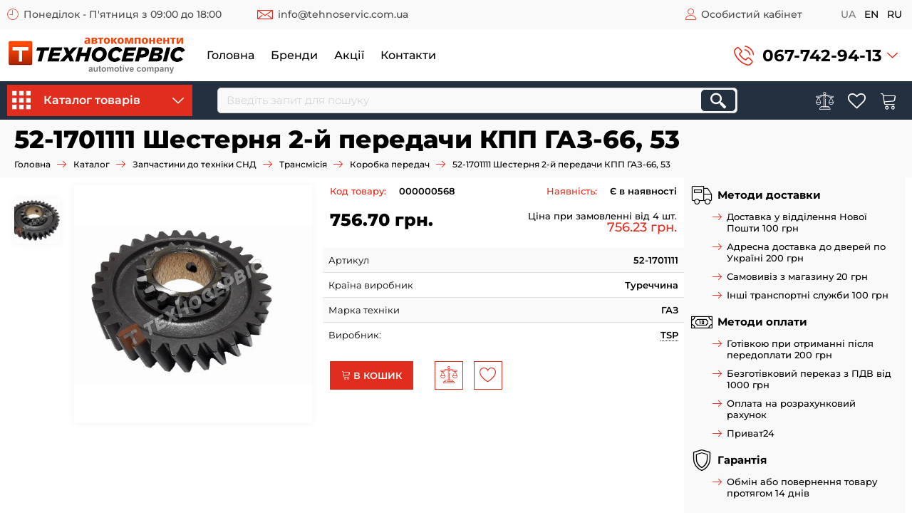

--- FILE ---
content_type: text/html; charset=utf-8
request_url: https://tehnoservic.com.ua/shop/zapchastini-do-tehniki-snd/transmisiya/korobka-peredach/52-1701111-shesternya-2-y-peredachi-kpp-gaz-66-53/
body_size: 23212
content:
<!DOCTYPE html>
<!--[if IE]><![endif]-->
<!--[if IE 8 ]><html dir="ltr" lang="uk" class="ie8"><![endif]-->
<!--[if IE 9 ]><html dir="ltr" lang="uk" class="ie9"><![endif]-->
<!--[if (gt IE 9)|!(IE)]><!-->
<html dir="ltr" lang="uk">
<!--<![endif]-->
<head>
<meta charset="UTF-8" />
<meta name="viewport" content="width=device-width, initial-scale=1">
<meta http-equiv="X-UA-Compatible" content="IE=edge">
<title>52-1701111 Шестерня 2-й передачи КПП  ГАЗ-66, 53</title>
<base href="https://tehnoservic.com.ua/" />
<meta name="description" content="52-1701111 Шестерня 2-й передачи КПП  ГАЗ-66, 53 → 【 ТЕХНОСЕРВІС 】 ⚙️ Кращі ціни на TIR та СНД Автозапчастини ✔️ Висока якість ✔️ Великий вибір ☎️ 050-177-44-34 ✈️ Швидка доставка в Київ, Львів, Івано-Франківськ, Рівне, Вінницю та по Україні." />
<meta property="og:title" content="52-1701111 Шестерня 2-й передачи КПП  ГАЗ-66, 53" />
<meta property="og:type" content="website" />
<meta property="og:url" content="https://tehnoservic.com.ua/shop/zapchastini-do-tehniki-snd/transmisiya/korobka-peredach/52-1701111-shesternya-2-y-peredachi-kpp-gaz-66-53/" />
<meta property="og:image" content="https://tehnoservic.com.ua/image/catalog/logo.png" />
<meta property="og:site_name" content="Техносервіс" />
<link rel="apple-touch-icon" sizes="180x180" href="/image/icon/apple-touch-icon.png">
<link rel="icon" type="image/png" sizes="32x32" href="/image/icon/favicon-32x32.png">
<link rel="icon" type="image/png" sizes="16x16" href="/image/icon/favicon-16x16.png">
<link rel="manifest" href="/image/icon/site.webmanifest">
<link rel="mask-icon" href="/image/icon/safari-pinned-tab.svg" color="#e12d1e">
<link rel="shortcut icon" href="/image/icon/favicon.ico">
<meta name="msapplication-TileColor" content="#ffffff">
<meta name="msapplication-config" content="/image/icon/browserconfig.xml">
<meta name="theme-color" content="#ffffff">
<script src="catalog/view/javascript/jquery/jquery-2.1.1.min.js" type="text/javascript"></script>
<link href="catalog/view/javascript/bootstrap/css/bootstrap.min.css" rel="stylesheet" media="screen" />
<script src="catalog/view/javascript/bootstrap/js/bootstrap.min.js" type="text/javascript"></script>
<link rel="preconnect" href="https://fonts.gstatic.com" crossorigin>
<link rel="preload" as="style" href="/catalog/view/theme/tehnoservic/fonts/fonst-googleapis.min.css">
<link href="/catalog/view/theme/tehnoservic/fonts/fonst-googleapis.min.css" rel="stylesheet" media="print" onload="this.onload=null;this.removeAttribute('media');">
<noscript>
  <link href="/catalog/view/theme/tehnoservic/fonts/fonst-googleapis.min.css" rel="stylesheet">
</noscript>
<script>
var globalConfig = {
  Customer: {
    isLogged: ''
  }
}
</script>
<link href="catalog/view/javascript/jquery/magnific/magnific-popup.css" type="text/css" rel="stylesheet" media="screen" />
<link href="catalog/view/javascript/jquery/swiper/css/swiper.min.css" type="text/css" rel="stylesheet" media="screen" />
<link href="catalog/view/javascript/jquery/swiper/css/opencart.css" type="text/css" rel="stylesheet" media="screen" />
<link href="catalog/view/theme/tehnoservic/stylesheet/stylesheet.css" rel="stylesheet">
<script src="catalog/view/javascript/jquery/magnific/jquery.magnific-popup.min.js" type="text/javascript"></script>
<script src="catalog/view/javascript/jquery/swiper/js/swiper.jquery.min.js" type="text/javascript"></script>
<script src="catalog/view/javascript/ocnp_novaposhta/checkout.js" type="text/javascript"></script>
<script src="catalog/view/javascript/common.min.js" type="text/javascript"></script>
<link href="https://tehnoservic.com.ua/shop/zapchastini-do-tehniki-snd/transmisiya/korobka-peredach/52-1701111-shesternya-2-y-peredachi-kpp-gaz-66-53/" rel="canonical" />
<link href="https://tehnoservic.com.ua/image/catalog/Фавікон 1.jpg" rel="icon" />
<!-- Google tag (gtag.js) -->
<script async src="https://www.googletagmanager.com/gtag/js?id=G-MLTTLF44XY"></script>
<script>
  window.dataLayer = window.dataLayer || [];
  function gtag(){dataLayer.push(arguments);}
  gtag('js', new Date());

  gtag('config', 'G-MLTTLF44XY');
</script>
</head>
<body>
<div class="s-top">
  <div class="container">
    <div class="s-top__row row">
              <div class="s-top__open col-auto hidden-xs hidden-sm"><i aria-hidden="true" class="icon icon-clock2 s-top__icon"></i> <span class="s-top__link">Понеділок - П'ятниця з 09:00 до 18:00</span></div>
            <div class="s-top__email col-auto"><i aria-hidden="true" class="icon icon-envelope2 s-top__icon"></i> <a class="s-top__link" href="mailto:info@tehnoservic.com.ua">info@tehnoservic.com.ua</a></div>
            <div class="s-top__account col-auto"><i aria-hidden="true" class="icon icon-user"></i> <a class="s-top__link" href="https://tehnoservic.com.ua/login/" data-action="showLoginForm">Особистий кабінет</a></div>
            <div class="s-top__language col-auto"><div class="s-lang">
    <a class="s-lang__select active" href="https://tehnoservic.com.ua/shop/zapchastini-do-tehniki-snd/transmisiya/korobka-peredach/52-1701111-shesternya-2-y-peredachi-kpp-gaz-66-53/" name="uk-ua">ua</a>
    <a class="s-lang__select" href="https://tehnoservic.com.ua/en/shop/zapchastini-do-tehniki-snd-en/transmisiya-en/korobka-peredach-en/en-52-1701111-gear-of-the-2nd-gear-of-the-gearbox-gaz-66-53/" name="en-gb">en</a>
    <a class="s-lang__select" href="https://tehnoservic.com.ua/ru/shop/zapchastini-do-tehniki-snd-ru/transmisiya-zapchastini-do-tehniki-snd-ru/korobka-peredach-ru/ru-52-1701111-shesternya-2-y-peredachi-kpp-gaz-66-53/" name="ru-ru">ru</a>
  </div>
</div>
    </div>
  </div>
</div>
<header class="s-header">
  <div class="container">
    <div class="row">
      <div class="col s-header__logo" id="logo">
                              <a href="https://tehnoservic.com.ua/"><img src="https://tehnoservic.com.ua/image/catalog/logo.png" title="ТЕХНОСЕРВІС" alt="ТЕХНОСЕРВІС" class="img-responsive" /></a>
                        </div>
      <div class="col align-self-center hidden-xs hidden-sm">
                <div class="s-header__links">
                    <a class="s-header__linkItem" href="https://tehnoservic.com.ua/">Головна</a>
                    <a class="s-header__linkItem" href="https://tehnoservic.com.ua/brands/">Бренди</a>
                    <a class="s-header__linkItem" href="https://tehnoservic.com.ua/special/">Акції</a>
                    <a class="s-header__linkItem" href="https://tehnoservic.com.ua/kontakty/">Контакти</a>
                  </div>
              </div>
      <div class="col-auto ml-auto">
        <div class="dropdown s-headerTel">
          <span class="s-headerTel__row" data-toggle="dropdown" role="button" aria-haspopup="true" aria-expanded="false"><i aria-hidden="true" class="icon icon-phone1 icon-lg"></i> <a class="s-headerTel__link" href="tel:0677429413">067-742-94-13</a> <i aria-hidden="true" class="icon icon-down-arrow1"></i></span>
          <ul class="dropdown-menu s-headerTel__dropdown" id="headerTelephones">
            <li class="s-headerTel__item"><i aria-hidden="true" class="icon icon-phone1"></i> <a href="tel:0677429413">067-742-94-13</a> Viber</li>
                        <li class="s-headerTel__item"><i aria-hidden="true" class="icon icon-phone1"></i> <a href="tel:0501774434">050-177-44-34</a></li>
                                    <li class="s-headerTel__item"><i aria-hidden="true" class="icon icon-phone1"></i> <a href="tel:0931067363">093-106-73-63</a></li>
                      </ul>
        </div>
      </div>
    </div>
  </div>
</header>
<nav class="s-nav position-sticky">
  <div class="container">
    <div class="row flex-nowrap">
      <div class="col-auto s-nav__catalog">  <nav id="menu" class="dropdown s-n-catalog">
    <button type="button" class="btn btn-primary s-n-catalog__btn" data-toggle="dropdown"><i aria-hidden="true" class="icon icon-menu-6"></i> Каталог товарів <i aria-hidden="true" class="icon icon-down-arrow1"></i></button>
    <div class="dropdown-menu s-n-catalog__dropdown">
      <ul class="s-n-catalog__nav">
                        <li class="s-n-dropdown"><a href="https://tehnoservic.com.ua/product-category/optika-i-svetotehnika/" class="s-n-catalog__link"><span>Оптика і світлотехніка</span><i aria-hidden="true" class="icon icon-arrow-right s-n-catalog__arrow"></i></a>
        <span class="s-n-dropdown__btn" data-toggle="collapse" data-target=".categoryChildren103"><i aria-hidden="true" class="icon icon-chevron-down"></i></span>
          <div class="collapse s-n-dropdown__wrapper categoryChildren103">
            <div class="s-n-dropdown__inner">              <ul class="list-unstyled s-n-sub__list">
                                                <li class="s-n-dropdown"><a href="https://tehnoservic.com.ua/product-category/optika-i-svetotehnika/mayachki-i-paneli-probleskovye/" class="s-n-sub__link"><span>Маячки і панелі проблискові</span><i aria-hidden="true" class="icon icon-arrow-right s-n-catalog__arrow"></i></a>
                <span class="s-n-dropdown__btn" data-toggle="collapse" data-target=".categoryChildren2104"><i aria-hidden="true" class="icon icon-chevron-down"></i></span>
                  <div class="collapse s-n-dropdown__wrapper categoryChildren2104">
                    <div class="s-n-dropdown__inner">
                      <ul class="list-unstyled s-n-sub__list">
                                                <li><a class="s-n-sub__link" href="https://tehnoservic.com.ua/product-category/optika-i-svetotehnika/mayachki-i-paneli-probleskovye/problyskova-svitlova-panel/">Проблискові світлові панелі</a></li>
                                                <li><a class="s-n-sub__link" href="https://tehnoservic.com.ua/product-category/optika-i-svetotehnika/mayachki-i-paneli-probleskovye/stroboskopy-dkho-spetssyhnaly/">Стробоскопи дхо спецсигнали</a></li>
                                                <li><a class="s-n-sub__link" href="https://tehnoservic.com.ua/product-category/optika-i-svetotehnika/mayachki-i-paneli-probleskovye/mayachki-jovti/">Маячки жовті</a></li>
                                                <li><a class="s-n-sub__link" href="https://tehnoservic.com.ua/product-category/optika-i-svetotehnika/mayachki-i-paneli-probleskovye/mayachki-sini/">Маячки сині</a></li>
                                                <li><a class="s-n-sub__link" href="https://tehnoservic.com.ua/product-category/optika-i-svetotehnika/mayachki-i-paneli-probleskovye/mayachki-chervoni/">Маячки червоні</a></li>
                                                <li><a class="s-n-sub__link" href="https://tehnoservic.com.ua/product-category/optika-i-svetotehnika/mayachki-i-paneli-probleskovye/kriplennya-dlya-mayakiv/">Кріплення для маяків</a></li>
                                              </ul>
                    </div>
                  </div>
                </li>
                                                                <li><a class="s-n-sub__link" href="https://tehnoservic.com.ua/product-category/optika-i-svetotehnika/habarytni-likhtari-z-lohotypom/">Габаритні ліхтарі з логотипом</a></li>
                                                                <li><a class="s-n-sub__link" href="https://tehnoservic.com.ua/product-category/optika-i-svetotehnika/gabaritni-lihtari-kabini/">Ліхтарі кабіни габарити повороти</a></li>
                                                                <li><a class="s-n-sub__link" href="https://tehnoservic.com.ua/product-category/optika-i-svetotehnika/gabaritni-lihtari-kuzovu-ta-prichepu/">Габаритні ліхтарі кузову та причепу</a></li>
                                                                <li><a class="s-n-sub__link" href="https://tehnoservic.com.ua/product-category/optika-i-svetotehnika/gabarit-zanosu-prichepa/">Габарит заносу причепа</a></li>
                                                                <li><a class="s-n-sub__link" href="https://tehnoservic.com.ua/product-category/optika-i-svetotehnika/gabaritni-lihtari-dekorativni/">Габаритні ліхтарі декоративні</a></li>
                                                                <li><a class="s-n-sub__link" href="https://tehnoservic.com.ua/product-category/optika-i-svetotehnika/podsvetka-nomera/">Освітлення номерного знаку</a></li>
                                              </ul>
                            <ul class="list-unstyled s-n-sub__list">
                                                <li><a class="s-n-sub__link" href="https://tehnoservic.com.ua/product-category/optika-i-svetotehnika/pidsvitka-salonu/">Підсвітка салону</a></li>
                                                                <li><a class="s-n-sub__link" href="https://tehnoservic.com.ua/product-category/optika-i-svetotehnika/svitlovidbivachi/">Світловідбивачі</a></li>
                                                                <li class="s-n-dropdown"><a href="https://tehnoservic.com.ua/product-category/optika-i-svetotehnika/fary-dopolnitelnye/" class="s-n-sub__link"><span>Фари додаткові</span><i aria-hidden="true" class="icon icon-arrow-right s-n-catalog__arrow"></i></a>
                <span class="s-n-dropdown__btn" data-toggle="collapse" data-target=".categoryChildren2137"><i aria-hidden="true" class="icon icon-chevron-down"></i></span>
                  <div class="collapse s-n-dropdown__wrapper categoryChildren2137">
                    <div class="s-n-dropdown__inner">
                      <ul class="list-unstyled s-n-sub__list">
                                                <li><a class="s-n-sub__link" href="https://tehnoservic.com.ua/product-category/optika-i-svetotehnika/fary-dopolnitelnye/svitlodiodni-fari-blijnogo-svitla/">Світлодіодні фари ближнього світла з СТГ</a></li>
                                              </ul>
                    </div>
                  </div>
                </li>
                                                                <li><a class="s-n-sub__link" href="https://tehnoservic.com.ua/product-category/optika-i-svetotehnika/fary/">Фари</a></li>
                                                                <li class="s-n-dropdown"><a href="https://tehnoservic.com.ua/product-category/optika-i-svetotehnika/fonari-zadnie/" class="s-n-sub__link"><span>Ліхтарі задні</span><i aria-hidden="true" class="icon icon-arrow-right s-n-catalog__arrow"></i></a>
                <span class="s-n-dropdown__btn" data-toggle="collapse" data-target=".categoryChildren2122"><i aria-hidden="true" class="icon icon-chevron-down"></i></span>
                  <div class="collapse s-n-dropdown__wrapper categoryChildren2122">
                    <div class="s-n-dropdown__inner">
                      <ul class="list-unstyled s-n-sub__list">
                                                <li><a class="s-n-sub__link" href="https://tehnoservic.com.ua/product-category/optika-i-svetotehnika/fonari-zadnie/likhtari-na-lehkovi-prychepy/">Ліхтарі на легкові причепи</a></li>
                                                <li><a class="s-n-sub__link" href="https://tehnoservic.com.ua/product-category/optika-i-svetotehnika/fonari-zadnie/likhtari-na-vantazhni-prychepy/">Ліхтарі на вантажні причепи</a></li>
                                                <li><a class="s-n-sub__link" href="https://tehnoservic.com.ua/product-category/optika-i-svetotehnika/fonari-zadnie/likhtari-na-daf-man-mercedes-renault-volvo-scania-iveco/">Ліхтарі на ДАФ MAN MERCEDES RENAULT VOLVO SCANIA IVECO</a></li>
                                                <li><a class="s-n-sub__link" href="https://tehnoservic.com.ua/product-category/optika-i-svetotehnika/fonari-zadnie/likhtari-na-kraz-maz-kamaz-uaz-haz-zil-ural/">Ліхтарі на Краз Маз Камаз Уаз Газ Зіл Урал</a></li>
                                              </ul>
                    </div>
                  </div>
                </li>
                                                                <li><a class="s-n-sub__link" href="https://tehnoservic.com.ua/product-category/optika-i-svetotehnika/lampochki/">Лампочки</a></li>
                                              </ul>
              </div>
            </div>
        </li>
                                <li class="s-n-dropdown"><a href="https://tehnoservic.com.ua/product-category/elektrika-razemy-kabelya/" class="s-n-catalog__link"><span>Електрика, роз'єми, кабелі</span><i aria-hidden="true" class="icon icon-arrow-right s-n-catalog__arrow"></i></a>
        <span class="s-n-dropdown__btn" data-toggle="collapse" data-target=".categoryChildren85"><i aria-hidden="true" class="icon icon-chevron-down"></i></span>
          <div class="collapse s-n-dropdown__wrapper categoryChildren85">
            <div class="s-n-dropdown__inner">              <ul class="list-unstyled s-n-sub__list">
                                                <li><a class="s-n-sub__link" href="https://tehnoservic.com.ua/product-category/elektrika-razemy-kabelya/knopky-tumblery/">Кнопки, тумблери</a></li>
                                                                <li><a class="s-n-sub__link" href="https://tehnoservic.com.ua/product-category/elektrika-razemy-kabelya/vyklyuchateli-massy/">Вимикачі маси</a></li>
                                                                <li><a class="s-n-sub__link" href="https://tehnoservic.com.ua/product-category/elektrika-razemy-kabelya/kabeli-elektricheskie/">Кабелі електричні</a></li>
                                                                <li><a class="s-n-sub__link" href="https://tehnoservic.com.ua/product-category/elektrika-razemy-kabelya/razemy-elektricheskie/">Роз'єми електричні</a></li>
                                                                <li><a class="s-n-sub__link" href="https://tehnoservic.com.ua/product-category/elektrika-razemy-kabelya/klemy-peremychki-provoda-akb/">Клеми, перемички, дроти АКБ</a></li>
                                                                <li><a class="s-n-sub__link" href="https://tehnoservic.com.ua/product-category/elektrika-razemy-kabelya/signaly-zvukovye/">Сигнали звукові</a></li>
                                                                <li><a class="s-n-sub__link" href="https://tehnoservic.com.ua/product-category/elektrika-razemy-kabelya/raznoe/">Різне</a></li>
                                              </ul>
              </div>
            </div>
        </li>
                                <li class="s-n-dropdown"><a href="https://tehnoservic.com.ua/product-category/pnevmosistema-i-soediniteli/" class="s-n-catalog__link"><span>Пневмосистема і з'єднувачі</span><i aria-hidden="true" class="icon icon-arrow-right s-n-catalog__arrow"></i></a>
        <span class="s-n-dropdown__btn" data-toggle="collapse" data-target=".categoryChildren87"><i aria-hidden="true" class="icon icon-chevron-down"></i></span>
          <div class="collapse s-n-dropdown__wrapper categoryChildren87">
            <div class="s-n-dropdown__inner">              <ul class="list-unstyled s-n-sub__list">
                                                <li class="s-n-dropdown"><a href="https://tehnoservic.com.ua/product-category/pnevmosistema-i-soediniteli/pnevmaticheskie-trubki-shlangi/" class="s-n-sub__link"><span>Пневматичні трубки (шланги)</span><i aria-hidden="true" class="icon icon-arrow-right s-n-catalog__arrow"></i></a>
                <span class="s-n-dropdown__btn" data-toggle="collapse" data-target=".categoryChildren2112"><i aria-hidden="true" class="icon icon-chevron-down"></i></span>
                  <div class="collapse s-n-dropdown__wrapper categoryChildren2112">
                    <div class="s-n-dropdown__inner">
                      <ul class="list-unstyled s-n-sub__list">
                                                <li><a class="s-n-sub__link" href="https://tehnoservic.com.ua/product-category/pnevmosistema-i-soediniteli/pnevmaticheskie-trubki-shlangi/trubka-shlang-poliamid-ra/">Трубка (шланг) поліамід РА</a></li>
                                                <li><a class="s-n-sub__link" href="https://tehnoservic.com.ua/product-category/pnevmosistema-i-soediniteli/pnevmaticheskie-trubki-shlangi/trubka-shlang-polietilen-re/">Трубка (шланг) поліетилен РЕ</a></li>
                                              </ul>
                    </div>
                  </div>
                </li>
                                                                <li class="s-n-dropdown"><a href="https://tehnoservic.com.ua/product-category/pnevmosistema-i-soediniteli/soediniteli-trubok-fitingi/" class="s-n-sub__link"><span>З'єднувачі трубок (фітинги)</span><i aria-hidden="true" class="icon icon-arrow-right s-n-catalog__arrow"></i></a>
                <span class="s-n-dropdown__btn" data-toggle="collapse" data-target=".categoryChildren297"><i aria-hidden="true" class="icon icon-chevron-down"></i></span>
                  <div class="collapse s-n-dropdown__wrapper categoryChildren297">
                    <div class="s-n-dropdown__inner">
                      <ul class="list-unstyled s-n-sub__list">
                                                <li><a class="s-n-sub__link" href="https://tehnoservic.com.ua/product-category/pnevmosistema-i-soediniteli/soediniteli-trubok-fitingi/avariynye-soediniteli-plastikovye/">Аварійні з'єднувачі пластикові</a></li>
                                                <li><a class="s-n-sub__link" href="https://tehnoservic.com.ua/product-category/pnevmosistema-i-soediniteli/soediniteli-trubok-fitingi/avariynye-soediniteli-metallicheskie/">Аварійні з'єднувачі металеві</a></li>
                                                <li><a class="s-n-sub__link" href="https://tehnoservic.com.ua/product-category/pnevmosistema-i-soediniteli/soediniteli-trubok-fitingi/soediniteli-s-rezbovym-soedineniem/">З'єднувачі з метричним різьбовим з'єднанням</a></li>
                                                <li><a class="s-n-sub__link" href="https://tehnoservic.com.ua/product-category/pnevmosistema-i-soediniteli/soediniteli-trubok-fitingi/ziednuvachi-z-diuimovym-rizbovym-ziednanniam/">З'єднувачі з дюймовим різьбовим з'єднанням</a></li>
                                                <li><a class="s-n-sub__link" href="https://tehnoservic.com.ua/product-category/pnevmosistema-i-soediniteli/soediniteli-trubok-fitingi/soediniteli-razbornye-furnitura/">З'єднувачі розбірні (фурнітура)</a></li>
                                                <li><a class="s-n-sub__link" href="https://tehnoservic.com.ua/product-category/pnevmosistema-i-soediniteli/soediniteli-trubok-fitingi/ugolki-perehodniki-shtutsera/">Уголки Перехідники Штуцера</a></li>
                                              </ul>
                    </div>
                  </div>
                </li>
                                                                <li><a class="s-n-sub__link" href="https://tehnoservic.com.ua/product-category/pnevmosistema-i-soediniteli/kameri-tormozni-energoakkumulyatori/">Камери гальмівні (енергоаккумулятори)</a></li>
                                                                <li><a class="s-n-sub__link" href="https://tehnoservic.com.ua/product-category/pnevmosistema-i-soediniteli/klapany-pnevmaticheskie/">Клапани пневматичні</a></li>
                                                                <li><a class="s-n-sub__link" href="https://tehnoservic.com.ua/product-category/pnevmosistema-i-soediniteli/krani-pnevmatuchni/">Крани пневматичні</a></li>
                                                                <li><a class="s-n-sub__link" href="https://tehnoservic.com.ua/product-category/pnevmosistema-i-soediniteli/pnevmogidravlichni-pidsilyuvachi-zcheplennya-pgu/">Пневмогідравлічні підсилювачі зчеплення (ПГУ)</a></li>
                                                                <li><a class="s-n-sub__link" href="https://tehnoservic.com.ua/product-category/pnevmosistema-i-soediniteli/roz-emi-spoluchni/">Роз'єми з'єднувальні</a></li>
                                                                <li><a class="s-n-sub__link" href="https://tehnoservic.com.ua/product-category/pnevmosistema-i-soediniteli/shlangi-krucheni/">Шланги кручені</a></li>
                                                                <li><a class="s-n-sub__link" href="https://tehnoservic.com.ua/product-category/pnevmosistema-i-soediniteli/osushuvach-povitrya/">Осушувач повітря</a></li>
                                              </ul>
              </div>
            </div>
        </li>
                                <li class="s-n-dropdown"><a href="https://tehnoservic.com.ua/product-category/zapchastini-kuzova-i-kabini/" class="s-n-catalog__link"><span>Запчастини кузова і кабіни</span><i aria-hidden="true" class="icon icon-arrow-right s-n-catalog__arrow"></i></a>
        <span class="s-n-dropdown__btn" data-toggle="collapse" data-target=".categoryChildren141"><i aria-hidden="true" class="icon icon-chevron-down"></i></span>
          <div class="collapse s-n-dropdown__wrapper categoryChildren141">
            <div class="s-n-dropdown__inner">              <ul class="list-unstyled s-n-sub__list">
                                                <li><a class="s-n-sub__link" href="https://tehnoservic.com.ua/product-category/zapchastini-kuzova-i-kabini/krishki-baka-masla-adblue/">Кришки бака, масла, Adblue</a></li>
                                              </ul>
              </div>
            </div>
        </li>
                                <li><a href="https://tehnoservic.com.ua/product-category/palyvni-forsunky/" class="s-n-catalog__link"><span>Паливні форсунки</span></a></li>
                                <li class="s-n-dropdown"><a href="https://tehnoservic.com.ua/product-category/inshi-zapchastini/" class="s-n-catalog__link"><span>Інші запчастини</span><i aria-hidden="true" class="icon icon-arrow-right s-n-catalog__arrow"></i></a>
        <span class="s-n-dropdown__btn" data-toggle="collapse" data-target=".categoryChildren157"><i aria-hidden="true" class="icon icon-chevron-down"></i></span>
          <div class="collapse s-n-dropdown__wrapper categoryChildren157">
            <div class="s-n-dropdown__inner">              <ul class="list-unstyled s-n-sub__list">
                                                <li><a class="s-n-sub__link" href="https://tehnoservic.com.ua/product-category/inshi-zapchastini/vis-i-kolesa/">Вісь і колеса</a></li>
                                              </ul>
              </div>
            </div>
        </li>
                                <li><a href="https://tehnoservic.com.ua/product-category/filtra/" class="s-n-catalog__link"><span>Фільтра</span></a></li>
                                <li class="s-n-dropdown"><a href="https://tehnoservic.com.ua/product-category/instrumenti-ta-priladdya/" class="s-n-catalog__link"><span>Інструменти та приладдя</span><i aria-hidden="true" class="icon icon-arrow-right s-n-catalog__arrow"></i></a>
        <span class="s-n-dropdown__btn" data-toggle="collapse" data-target=".categoryChildren93"><i aria-hidden="true" class="icon icon-chevron-down"></i></span>
          <div class="collapse s-n-dropdown__wrapper categoryChildren93">
            <div class="s-n-dropdown__inner">              <ul class="list-unstyled s-n-sub__list">
                                                <li><a class="s-n-sub__link" href="https://tehnoservic.com.ua/product-category/instrumenti-ta-priladdya/nasos-dlia-perekachky-palyva/">Насос для перекачки палива</a></li>
                                                                <li class="s-n-dropdown"><a href="https://tehnoservic.com.ua/product-category/instrumenti-ta-priladdya/pidkachka-kolis/" class="s-n-sub__link"><span>Підкачка коліс шиномонтаж</span><i aria-hidden="true" class="icon icon-arrow-right s-n-catalog__arrow"></i></a>
                <span class="s-n-dropdown__btn" data-toggle="collapse" data-target=".categoryChildren294"><i aria-hidden="true" class="icon icon-chevron-down"></i></span>
                  <div class="collapse s-n-dropdown__wrapper categoryChildren294">
                    <div class="s-n-dropdown__inner">
                      <ul class="list-unstyled s-n-sub__list">
                                                <li><a class="s-n-sub__link" href="https://tehnoservic.com.ua/product-category/instrumenti-ta-priladdya/pidkachka-kolis/zolotnyk-ventylia/">Золотник вентиля</a></li>
                                                <li><a class="s-n-sub__link" href="https://tehnoservic.com.ua/product-category/instrumenti-ta-priladdya/pidkachka-kolis/kovpachky-na-ventyl/">Ковпачки на вентиль</a></li>
                                                <li><a class="s-n-sub__link" href="https://tehnoservic.com.ua/product-category/instrumenti-ta-priladdya/pidkachka-kolis/nabory-dlia-remontu-bezkamernykh-shyn/">Набори для ремонту безкамерних  шин </a></li>
                                                <li><a class="s-n-sub__link" href="https://tehnoservic.com.ua/product-category/instrumenti-ta-priladdya/pidkachka-kolis/nakonechnyk-dlia-pidkachuvannia-shyn/">Наконечник для підкачування шин</a></li>
                                                <li><a class="s-n-sub__link" href="https://tehnoservic.com.ua/product-category/instrumenti-ta-priladdya/pidkachka-kolis/podovzhuvach-ventylia-dlia-pidkachuvannia-shyn/">Подовжувач вентиля для підкачування шин</a></li>
                                                <li><a class="s-n-sub__link" href="https://tehnoservic.com.ua/product-category/instrumenti-ta-priladdya/pidkachka-kolis/shlanh-ta-pistolet-dlia-pidkachky-shyn/">Шланг та пістолет для підкачки шин </a></li>
                                              </ul>
                    </div>
                  </div>
                </li>
                                                                <li class="s-n-dropdown"><a href="https://tehnoservic.com.ua/product-category/instrumenti-ta-priladdya/vse-dlya-zmaschennya/" class="s-n-sub__link"><span>Все для змащення</span><i aria-hidden="true" class="icon icon-arrow-right s-n-catalog__arrow"></i></a>
                <span class="s-n-dropdown__btn" data-toggle="collapse" data-target=".categoryChildren2131"><i aria-hidden="true" class="icon icon-chevron-down"></i></span>
                  <div class="collapse s-n-dropdown__wrapper categoryChildren2131">
                    <div class="s-n-dropdown__inner">
                      <ul class="list-unstyled s-n-sub__list">
                                                <li><a class="s-n-sub__link" href="https://tehnoservic.com.ua/product-category/instrumenti-ta-priladdya/vse-dlya-zmaschennya/pres-maslianky/">Прес-маслянки</a></li>
                                                <li><a class="s-n-sub__link" href="https://tehnoservic.com.ua/product-category/instrumenti-ta-priladdya/vse-dlya-zmaschennya/shpryts-dlia-smazky-ta-komplektuiuchi/">Шприц для смазки та комплектуючі</a></li>
                                              </ul>
                    </div>
                  </div>
                </li>
                                                                <li><a class="s-n-sub__link" href="https://tehnoservic.com.ua/product-category/instrumenti-ta-priladdya/klyuchi/">Ключі</a></li>
                                                                <li><a class="s-n-sub__link" href="https://tehnoservic.com.ua/product-category/instrumenti-ta-priladdya/grushi-palivni-ta-aksesuari/">Груші паливні та аксесуари</a></li>
                                                                <li><a class="s-n-sub__link" href="https://tehnoservic.com.ua/product-category/instrumenti-ta-priladdya/rizne/">Різне</a></li>
                                              </ul>
              </div>
            </div>
        </li>
                                <li class="s-n-dropdown"><a href="https://tehnoservic.com.ua/product-category/aksesuari/" class="s-n-catalog__link"><span>Аксесуари</span><i aria-hidden="true" class="icon icon-arrow-right s-n-catalog__arrow"></i></a>
        <span class="s-n-dropdown__btn" data-toggle="collapse" data-target=".categoryChildren119"><i aria-hidden="true" class="icon icon-chevron-down"></i></span>
          <div class="collapse s-n-dropdown__wrapper categoryChildren119">
            <div class="s-n-dropdown__inner">              <ul class="list-unstyled s-n-sub__list">
                                                <li><a class="s-n-sub__link" href="https://tehnoservic.com.ua/product-category/aksesuari/informatsiini-tablychky-dlia-vantazhivok/">Інформаційні таблички для вантажівок</a></li>
                                                                <li><a class="s-n-sub__link" href="https://tehnoservic.com.ua/product-category/aksesuari/pistolet-produvky-kabiny/">Пістолет продувки кабіни</a></li>
                                                                <li><a class="s-n-sub__link" href="https://tehnoservic.com.ua/product-category/aksesuari/tablychky-adr/">Таблички ADR</a></li>
                                              </ul>
              </div>
            </div>
        </li>
                                <li class="s-n-dropdown"><a href="https://tehnoservic.com.ua/product-category/zapchastini-do-tehniki-snd/" class="s-n-catalog__link"><span>Запчастини до техніки СНД</span><i aria-hidden="true" class="icon icon-arrow-right s-n-catalog__arrow"></i></a>
        <span class="s-n-dropdown__btn" data-toggle="collapse" data-target=".categoryChildren60"><i aria-hidden="true" class="icon icon-chevron-down"></i></span>
          <div class="collapse s-n-dropdown__wrapper categoryChildren60">
            <div class="s-n-dropdown__inner">              <ul class="list-unstyled s-n-sub__list">
                                                <li><a class="s-n-sub__link" href="https://tehnoservic.com.ua/product-category/zapchastini-do-tehniki-snd/dvigun/">Двигун</a></li>
                                                                <li><a class="s-n-sub__link" href="https://tehnoservic.com.ua/product-category/zapchastini-do-tehniki-snd/kuzov-kabina-vikno-vitrove/">Кузов, кабіна, вікно вітрове</a></li>
                                                                <li><a class="s-n-sub__link" href="https://tehnoservic.com.ua/product-category/zapchastini-do-tehniki-snd/oholodjennya-opalennya/">Охолодження-опалення</a></li>
                                                                <li class="s-n-dropdown"><a href="https://tehnoservic.com.ua/product-category/zapchastini-do-tehniki-snd/transmisiya/" class="s-n-sub__link"><span>Трансмісія</span><i aria-hidden="true" class="icon icon-arrow-right s-n-catalog__arrow"></i></a>
                <span class="s-n-dropdown__btn" data-toggle="collapse" data-target=".categoryChildren275"><i aria-hidden="true" class="icon icon-chevron-down"></i></span>
                  <div class="collapse s-n-dropdown__wrapper categoryChildren275">
                    <div class="s-n-dropdown__inner">
                      <ul class="list-unstyled s-n-sub__list">
                                                <li><a class="s-n-sub__link" href="https://tehnoservic.com.ua/product-category/zapchastini-do-tehniki-snd/transmisiya/korobka-peredach/">Коробка передач</a></li>
                                                <li><a class="s-n-sub__link" href="https://tehnoservic.com.ua/product-category/zapchastini-do-tehniki-snd/transmisiya/val-kardanniy/">Вал карданний</a></li>
                                              </ul>
                    </div>
                  </div>
                </li>
                                                                <li class="s-n-dropdown"><a href="https://tehnoservic.com.ua/product-category/zapchastini-do-tehniki-snd/zcheplennya/" class="s-n-sub__link"><span>Зчеплення</span><i aria-hidden="true" class="icon icon-arrow-right s-n-catalog__arrow"></i></a>
                <span class="s-n-dropdown__btn" data-toggle="collapse" data-target=".categoryChildren273"><i aria-hidden="true" class="icon icon-chevron-down"></i></span>
                  <div class="collapse s-n-dropdown__wrapper categoryChildren273">
                    <div class="s-n-dropdown__inner">
                      <ul class="list-unstyled s-n-sub__list">
                                                <li><a class="s-n-sub__link" href="https://tehnoservic.com.ua/product-category/zapchastini-do-tehniki-snd/zcheplennya/disk-korzina-vijimniy/">Диск, корзина, вижимний</a></li>
                                                <li><a class="s-n-sub__link" href="https://tehnoservic.com.ua/product-category/zapchastini-do-tehniki-snd/zcheplennya/tsilindri-zcheplennya/">Циліндри зчеплення</a></li>
                                                <li><a class="s-n-sub__link" href="https://tehnoservic.com.ua/product-category/zapchastini-do-tehniki-snd/zcheplennya/komplektuyuchi-zcheplennya/">Комплектуючі зчеплення</a></li>
                                              </ul>
                    </div>
                  </div>
                </li>
                                                                <li class="s-n-dropdown"><a href="https://tehnoservic.com.ua/product-category/zapchastini-do-tehniki-snd/galmivna-sistema/" class="s-n-sub__link"><span>Гальмівна система</span><i aria-hidden="true" class="icon icon-arrow-right s-n-catalog__arrow"></i></a>
                <span class="s-n-dropdown__btn" data-toggle="collapse" data-target=".categoryChildren270"><i aria-hidden="true" class="icon icon-chevron-down"></i></span>
                  <div class="collapse s-n-dropdown__wrapper categoryChildren270">
                    <div class="s-n-dropdown__inner">
                      <ul class="list-unstyled s-n-sub__list">
                                                <li><a class="s-n-sub__link" href="https://tehnoservic.com.ua/product-category/zapchastini-do-tehniki-snd/galmivna-sistema/gidravlika-galmivnoi-sistemi/">Гідравліка гальмівної системи</a></li>
                                                <li><a class="s-n-sub__link" href="https://tehnoservic.com.ua/product-category/zapchastini-do-tehniki-snd/galmivna-sistema/komplektuyuchi-sistemi-galm/">Комплектуючі системи гальм</a></li>
                                                <li><a class="s-n-sub__link" href="https://tehnoservic.com.ua/product-category/zapchastini-do-tehniki-snd/galmivna-sistema/vajeli-galmivni/">Важелі гальмівні</a></li>
                                              </ul>
                    </div>
                  </div>
                </li>
                                                                <li class="s-n-dropdown"><a href="https://tehnoservic.com.ua/product-category/zapchastini-do-tehniki-snd/pnevmatichna-sistema/" class="s-n-sub__link"><span>Пневматична система</span><i aria-hidden="true" class="icon icon-arrow-right s-n-catalog__arrow"></i></a>
                <span class="s-n-dropdown__btn" data-toggle="collapse" data-target=".categoryChildren262"><i aria-hidden="true" class="icon icon-chevron-down"></i></span>
                  <div class="collapse s-n-dropdown__wrapper categoryChildren262">
                    <div class="s-n-dropdown__inner">
                      <ul class="list-unstyled s-n-sub__list">
                                                <li><a class="s-n-sub__link" href="https://tehnoservic.com.ua/product-category/zapchastini-do-tehniki-snd/pnevmatichna-sistema/klapan-zvorotniy/">Клапан зворотній</a></li>
                                                <li><a class="s-n-sub__link" href="https://tehnoservic.com.ua/product-category/zapchastini-do-tehniki-snd/pnevmatichna-sistema/pnevmatichne-obladnannya/">Пневматичне обладнання</a></li>
                                              </ul>
                    </div>
                  </div>
                </li>
                                                                <li class="s-n-dropdown"><a href="https://tehnoservic.com.ua/product-category/zapchastini-do-tehniki-snd/palivna-sistema/" class="s-n-sub__link"><span>Паливна система</span><i aria-hidden="true" class="icon icon-arrow-right s-n-catalog__arrow"></i></a>
                <span class="s-n-dropdown__btn" data-toggle="collapse" data-target=".categoryChildren289"><i aria-hidden="true" class="icon icon-chevron-down"></i></span>
                  <div class="collapse s-n-dropdown__wrapper categoryChildren289">
                    <div class="s-n-dropdown__inner">
                      <ul class="list-unstyled s-n-sub__list">
                                                <li><a class="s-n-sub__link" href="https://tehnoservic.com.ua/product-category/zapchastini-do-tehniki-snd/palivna-sistema/nasosi-palivni/">Насоси паливні</a></li>
                                                <li><a class="s-n-sub__link" href="https://tehnoservic.com.ua/product-category/zapchastini-do-tehniki-snd/palivna-sistema/komplektuyuchi-palivnoi-sistemi/">Комплектуючі паливної системи</a></li>
                                              </ul>
                    </div>
                  </div>
                </li>
                                                                <li class="s-n-dropdown"><a href="https://tehnoservic.com.ua/product-category/zapchastini-do-tehniki-snd/hodova-chastina/" class="s-n-sub__link"><span>Ходова частина</span><i aria-hidden="true" class="icon icon-arrow-right s-n-catalog__arrow"></i></a>
                <span class="s-n-dropdown__btn" data-toggle="collapse" data-target=".categoryChildren267"><i aria-hidden="true" class="icon icon-chevron-down"></i></span>
                  <div class="collapse s-n-dropdown__wrapper categoryChildren267">
                    <div class="s-n-dropdown__inner">
                      <ul class="list-unstyled s-n-sub__list">
                                                <li><a class="s-n-sub__link" href="https://tehnoservic.com.ua/product-category/zapchastini-do-tehniki-snd/hodova-chastina/mosti-kolesa-stupitsi/">Мости, колеса, ступиці</a></li>
                                                <li><a class="s-n-sub__link" href="https://tehnoservic.com.ua/product-category/zapchastini-do-tehniki-snd/hodova-chastina/pidviska-rulove/">Підвіска, рульове</a></li>
                                              </ul>
                    </div>
                  </div>
                </li>
                                                                <li class="s-n-dropdown"><a href="https://tehnoservic.com.ua/product-category/zapchastini-do-tehniki-snd/elektrika/" class="s-n-sub__link"><span>Електрика</span><i aria-hidden="true" class="icon icon-arrow-right s-n-catalog__arrow"></i></a>
                <span class="s-n-dropdown__btn" data-toggle="collapse" data-target=".categoryChildren264"><i aria-hidden="true" class="icon icon-chevron-down"></i></span>
                  <div class="collapse s-n-dropdown__wrapper categoryChildren264">
                    <div class="s-n-dropdown__inner">
                      <ul class="list-unstyled s-n-sub__list">
                                                <li><a class="s-n-sub__link" href="https://tehnoservic.com.ua/product-category/zapchastini-do-tehniki-snd/elektrika/generator-starter/">Генератор-Стартер</a></li>
                                                <li><a class="s-n-sub__link" href="https://tehnoservic.com.ua/product-category/zapchastini-do-tehniki-snd/elektrika/zajiganie/">Запалювання</a></li>
                                                <li><a class="s-n-sub__link" href="https://tehnoservic.com.ua/product-category/zapchastini-do-tehniki-snd/elektrika/motoreduktori-elektro-dviguni/">Моторедуктори, електро двигуни</a></li>
                                                <li><a class="s-n-sub__link" href="https://tehnoservic.com.ua/product-category/zapchastini-do-tehniki-snd/elektrika/pribory/">Прилади, перемикачі</a></li>
                                                <li><a class="s-n-sub__link" href="https://tehnoservic.com.ua/product-category/zapchastini-do-tehniki-snd/elektrika/rele-datchiki/">Реле, датчики</a></li>
                                              </ul>
                    </div>
                  </div>
                </li>
                                                                <li><a class="s-n-sub__link" href="https://tehnoservic.com.ua/product-category/zapchastini-do-tehniki-snd/pidshipniki/">Підшипники</a></li>
                                                                <li><a class="s-n-sub__link" href="https://tehnoservic.com.ua/product-category/zapchastini-do-tehniki-snd/salniki-remeni/">Сальники, ремені</a></li>
                                              </ul>
              </div>
            </div>
        </li>
                                <li><a href="https://tehnoservic.com.ua/product-category/zapchastyny-do-avtomobiliv-nissan-iz-ssha/" class="s-n-catalog__link"><span>Запчастини до автомобілів NISSAN із США</span></a></li>
                                <li><a href="https://tehnoservic.com.ua/product-category/rozprodaj/" class="s-n-catalog__link"><span>Розпродаж</span></a></li>
                      </ul>
    </div>
  </nav>
 </div>
      <div class="col align-self-center s-nav__search"><div id="search" class="s-headSearch">
  <input type="text" name="search" value="" placeholder="Введіть запит для пошуку" class="form-control" />
  <button type="button" class="btn btn-primary" data-action="searchContent"><i aria-hidden="true" class="icon icon-magnifying-glass-search"></i></button>
</div>
<button type="button" class="btn btn-link s-headSearch__close" data-action="closeSearchForm">&times;</i></button>


<script>
  $(document).on('click', '[data-action="searchContent"]', function() {
    var url = 'https://tehnoservic.com.ua/search/';
		var value = $('#search input[name=\'search\']').val();

		if (value) {
			url += '&search=' + encodeURIComponent(value);
		}

		location = url;
  });

  $('#search input[name=\'search\']').on('keydown', function(e) {
    if (e.keyCode == 13) {
      $('#search input[name=\'search\']').parent().find('[data-action="searchContent"]').trigger('click');
    }
  });

  function getTemplate(data) {
    var html = '';
    html += '<span class="s-h-product">';
    html += '<span class="s-h-product__image"><img src="' + data['image'] + '" alt=""></span>';
    html += '<span class="s-h-product__content">';
    html += '<span class="s-h-product__name">' + data['name'] + '</span>';
    html += '<span class="s-h-product__model">' + data['model'] + '</span>';
    if (data['price']) {
      if (data['special']) {
        html += '<span class="s-h-product__price">' + data['special'] + '<span class="s-h-product__priceOld">' + data['price'] + '</span></span>';
      } else {
        html += '<span class="s-h-product__price">' + data['price'] + '</span>';
      }
    }
    html += '</span>';
    html += '</span>';

    return html;
  }

  $('#search input[name=\'search\']').autocomplete({
    'source': function(request, response) {
      if (request.length > 1) {
        $.ajax({
          url: 'index.php?route=product/search/search_data&filter_name=' +  encodeURIComponent(request),
          dataType: 'json',
          success: function(json) {
            response($.map(json, function(item) {
              return {
                label: getTemplate(item),
                value: encodeURIComponent(item['name']),
                href: item['href'].replace(/&amp;/g, '&') 
              }
            }));
          },
          error(err) {
            console.log(err.responseText);
          }
        });
      }
    },
    'select': function(item) {
      var product_name = $('<textarea />').html(decodeURIComponent(item['value'])).text();
      $('#search input[name=\'search\']').val(product_name);

      window.location = item['href'];
    }
  });
</script></div>
      <div class="col-auto align-self-center s-nav__icons">
        <ul class="s-n-icons">
          <li><button class="s-n-icons__link s-n-icons__serach" type="button" data-action="showSerchForm"><i class="icon icon-magnifying-glass-search"></i></button></li>
          <li><a href="https://tehnoservic.com.ua/compare-products/" class="s-n-icons__link s-n-icons__compare"><i class="icon icon-justice-1"></i><span class="s-n-icons__counter">0</span></a></li>
                    <li><a href="https://tehnoservic.com.ua/login/" data-action="showLoginForm" class="s-n-icons__link"><i class="icon icon-heart-shape-outline"></i></a></li>
                    <li><a href="#modalHeaderCart" class="s-n-icons__link" id="headerCartIcon" data-toggle="modal"><i class="icon icon-cart2"></i><span class="s-n-icons__counter">0</span></a></li>
          <li><button class="s-n-icons__link s-n-icons__burger" type="button" data-toggle="modal" data-target="#navbarMobile"><i class="icon icon-menu-11"></i></button></li>
        </ul>
      </div>
    </div>
  </div>
</nav>
<div class="modal fade" tabindex="-1" id="modalHeaderCart" role="dialog">
  <div class="modal-dialog modal-lg modal-top-space" role="document">
    <div class="modal-content modal-header-cart popupCartContent">
      <div class="modal-header">
        <h4 class="modal-title">Кошик</h4>
        <button type="button" class="close" data-dismiss="modal" aria-label="Close"><span aria-hidden="true">&times;</span></button>
      </div>
      <div class="modal-body">
        <ul class="list-unstyled">
                    <li>
            <p class="text-center empty-cart">Ваш кошик порожній!</p>
          </li>
                  </ul>
      </div>
      <div class="modal-footer">
        <button type="button" class="btn btn-default" data-dismiss="modal">Продовжити покупки</button>
              </div>
    </div>
  </div>
</div>

<div id="product-product" class="s-page s-product">
  <div class="s-page__heading">
    <div class="container">
      <div class="s-heading">
        <h1 class="s-headingTitle">52-1701111 Шестерня 2-й передачи КПП  ГАЗ-66, 53</h1>
        <ul class="s-breadcrumb">
                              <li class="s-breadcrumb__item">
          
                    <a class="s-breadcrumb__link" href="https://tehnoservic.com.ua/">Головна</a>
                    </li>
                    <li class="s-breadcrumb__item">
          <i class="icon icon-right-arrow"></i>
                    <a class="s-breadcrumb__link" href="https://tehnoservic.com.ua/shop/">Каталог</a>
                    </li>
                    <li class="s-breadcrumb__item">
          <i class="icon icon-right-arrow"></i>
                    <a class="s-breadcrumb__link" href="https://tehnoservic.com.ua/product-category/zapchastini-do-tehniki-snd/">Запчастини до техніки СНД</a>
                    </li>
                    <li class="s-breadcrumb__item">
          <i class="icon icon-right-arrow"></i>
                    <a class="s-breadcrumb__link" href="https://tehnoservic.com.ua/product-category/zapchastini-do-tehniki-snd/transmisiya/">Трансмісія</a>
                    </li>
                    <li class="s-breadcrumb__item">
          <i class="icon icon-right-arrow"></i>
                    <a class="s-breadcrumb__link" href="https://tehnoservic.com.ua/product-category/zapchastini-do-tehniki-snd/transmisiya/korobka-peredach/">Коробка передач</a>
                    </li>
                    <li class="s-breadcrumb__item">
          <i class="icon icon-right-arrow"></i>
                    <span class="s-breadcrumb__link">52-1701111 Шестерня 2-й передачи КПП  ГАЗ-66, 53</span>
                    </li>
                  </ul>
      </div>
    </div>
  </div>
  <div id="content" class="container">
    <div class="row">
      <div class="col col-product-image with-right">         <div class="s-thumbnail">
                    <div class="s-thumbnail__images">
            <div class="swiper-container gallery-thumbs">
              <div class="swiper-wrapper">
                            <div class="swiper-slide s-thumbnail__image"><img class="img-responsive" src="https://tehnoservic.com.ua/image/cache/catalog/products/2023/06/568-52-1701111-shesternya-2-j-74x74.jpg" title="52-1701111 Шестерня 2-й передачи КПП  ГАЗ-66, 53" alt="52-1701111 Шестерня 2-й передачи КПП  ГАЗ-66, 53" /></div>
                            </div>
            </div>
            <div class="swiper-button-next s-thumbnail__next"><i aria-hidden="true" class="icon icon-chevron-up"></i></div>
            <div class="swiper-button-prev s-thumbnail__prev"><i aria-hidden="true" class="icon icon-chevron-down"></i></div>
          </div>
                              <div class="swiper-container s-thumbnail__thumbs gallery-main">
            <div class="swiper-wrapper">
                                    <div class="swiper-slide s-thumbnail__thumb"><a class="s-thumbnail__thumbLink" href="https://tehnoservic.com.ua/image/cache/catalog/products/2023/06/568-52-1701111-shesternya-2-j-800x800.jpg" title="52-1701111 Шестерня 2-й передачи КПП  ГАЗ-66, 53"><img class="img-responsive" src="https://tehnoservic.com.ua/image/cache/catalog/products/2023/06/568-52-1701111-shesternya-2-j-500x500.jpg" title="52-1701111 Шестерня 2-й передачи КПП  ГАЗ-66, 53" alt="52-1701111 Шестерня 2-й передачи КПП  ГАЗ-66, 53" /></a></div>
                                    </div>
          </div>
                  </div>
              </div>
      <div class="col mb-25 col-product-info with-right">
        <div class="row mb-20">
          <div class="col-xs-6"><span class="s-product__title">Код товару:</span> <span class="s-product__text">000000568</span></div>
          <div class="col-xs-6 text-right"><span class="s-product__title">Наявність:</span> <span class="s-product__text">Є в наявності</span></div>
        </div>
                <div class="row mb-20">
          <div class="col-xs-5">
                    <div class="s-product__price">756.70 грн.</div>
                    </div>
                    <div class="col-xs-7">
                        <div class="s-product__discount">Ціна при замовленні від 4 шт. <span class="s-product__discountPrice">756.23 грн.</span></div>
                      </div>
                  </div>
                        <div class="s-product__attributes">
          <table class="table table-striped">
            <tbody>
                                    <tr>
              <td>Артикул</td>
              <td class="s-product__attributesRight">52-1701111</td>
            </tr>
                        <tr>
              <td>Країна виробник</td>
              <td class="s-product__attributesRight">Туреччина</td>
            </tr>
                        <tr>
              <td>Марка техніки</td>
              <td class="s-product__attributesRight">ГАЗ</td>
            </tr>
                                                <tr>
              <td>Виробник:</td>
              <td class="s-product__attributesRight"><a href="https://tehnoservic.com.ua/brands/tsp/">TSP</a></td>
            </tr>
                        </tbody>
          </table>
        </div>
                <div id="product">           <div class="s-product__btns">
            <input type="hidden" name="quantity" value="1" size="2" id="input-quantity" class="form-control" />
            <input type="hidden" name="product_id" value="2177" />
            <button type="button"  id="button-cart" data-loading-text="Завантаження..."  class="btn btn-primary s-product__btnCart"><i class="icon icon-cart2"></i> В кошик</button>
                        <div class="s-product__btnsIn">
            <button type="button" data-toggle="tooltip" class="btn btn-default" title="порівняння"  onclick="compare.add('2177');"><i class="icon icon-justice-1"></i></button>
            <button type="button" data-toggle="tooltip" class="btn btn-default" title="В закладки"  onclick="wishlist.add('2177');"><i class="icon icon-heart1"></i></button>
            </div>
          </div>
                  </div>
      </div>
      <aside id="column-right" class="col-sm-3 hidden-xs">
    <section class="s-sectionHtml">
  <div class="container">
        <div class="s-sectionHtml__content text-justify"><div class="productInfoRight">
	<div class="infoPaymentDelivery">
		<div class="infoPaymentDelivery__title"><i aria-hidden="true" class="icon icon-truck-2"></i> Методи доставки</div>
        <ul class="infoPaymentDelivery__list">
        	<li class="infoPaymentDelivery__item"><span class="infoPaymentDelivery__text">Доставка у відділення Нової Пошти 100 грн</span></li>
        	<li class="infoPaymentDelivery__item"><span class="infoPaymentDelivery__text">Адресна доставка до дверей по Україні 200 грн</span></li>
        	<li class="infoPaymentDelivery__item"><span class="infoPaymentDelivery__text">Самовивіз з магазину 20 грн</span></li>
        	<li class="infoPaymentDelivery__item"><span class="infoPaymentDelivery__text">Інші транспортні служби 100 грн</span></li>
        </ul>
    </div>
    <div class="infoPaymentDelivery">
    	<div class="infoPaymentDelivery__title"><i aria-hidden="true" class="icon icon-money1"></i>Методи оплати</div>
        <ul class="infoPaymentDelivery__list">
        	<li class="infoPaymentDelivery__item"><span class="infoPaymentDelivery__text">Готівкою при отриманні після передоплати 200 грн</span></li>
        	<li class="infoPaymentDelivery__item"><span class="infoPaymentDelivery__text">Безготівковий переказ з ПДВ від 1000 грн</span></li>
            <li class="infoPaymentDelivery__item"><span class="infoPaymentDelivery__text">Оплата на розрахунковий рахунок<br></span></li>
        	<li class="infoPaymentDelivery__item"><span class="infoPaymentDelivery__text">Приват24</span></li>
        </ul>
    </div>
    <div class="infoPaymentDelivery">
    	<div class="infoPaymentDelivery__title"><i aria-hidden="true" class="icon icon-shield11"></i> Гарантія</div>
        <ul class="infoPaymentDelivery__list">
        	<li class="infoPaymentDelivery__item"><span class="infoPaymentDelivery__text">Обмін або повернення товару протягом 14 днів</span></li>
        </ul>
    </div>
</div></div>
  </div>
</section>

  </aside>

    </div>
    <div class="s-product__content">
      <ul class="nav nav-tabs" id="contentTabs">
                                <li><a href="#tab-review" data-toggle="tab">Відгуки</a></li>
              </ul>
      <div class="tab-content">
                                <div class="tab-pane" id="tab-review">
          <form id="form-review">
            <div class="row">
              <div class="col-xs-12 col-sm-7"><div id="review"></div></div>
              <div class="col-xs-12 col-sm-5">
                <input type="hidden" id="review-rating" name="rating" value="5" />
                <div class="s-product__review">
                  <div class="s-product__reviewTitle">Написати відгук</div>
                                    будь Ласка <a href="https://tehnoservic.com.ua/login/">авторизуйтесь</a> або <a href="https://tehnoservic.com.ua/create-account/">створити обліковий запис</a> перед тим як написати відгук
                                  </div>
              </div>
            </div>
          </form>
        </div>
        </div>
    </div>
        <section class="s-productsSlider">
      <div class="s-page__title">Товари цієї категорії</div>
      <div class="swiper-viewport"> 
        <div id="carouselByCategory" class="swiper-container">
          <div class="swiper-wrapper">
                        <div class="swiper-slide h-auto">
              <div class="s-card">
                <a class="s-card__image" href="https://tehnoservic.com.ua/shop/zapchastini-do-tehniki-snd/transmisiya/korobka-peredach/val-pervynnyj-kpp-zil-130-131-431410130-433360-442160-494560-433110-rosiya-130/"><img src="https://tehnoservic.com.ua/image/cache/catalog/products/2023/01/2297359590_130-1701030-val-pervichnyj-300x300.jpg" alt="130-1701030 Вал первинний КПП ЗІЛ" title="130-1701030 Вал первинний КПП ЗІЛ" class="img-responsive" /><span class="s-card__bages"></span></a>
                <div class="s-card__body">
                  <div class="s-card__title"><a class="s-card__titleLink" href="https://tehnoservic.com.ua/shop/zapchastini-do-tehniki-snd/transmisiya/korobka-peredach/val-pervynnyj-kpp-zil-130-131-431410130-433360-442160-494560-433110-rosiya-130/">130-1701030 Вал первинний КПП ЗІЛ</a></div>
                                    <div class="s-card__price">1504.00 грн.</div>
                                    <div class="s-card__btns">
                    <button class="s-card__btnPrimary btn btn-primary" type="button"  onclick="cart.add('64');"><i class="icon icon-cart2"></i> В кошик</button>
                    <button class="s-card__btn btn btn-link" type="button" data-toggle="tooltip" title="порівняння"  onclick="compare.add('64');"><i class="icon icon-justice-1"></i></button>
                    <button class="s-card__btn btn btn-link" type="button" data-toggle="tooltip" title="В закладки"  onclick="wishlist.add('64');"><i class="icon icon-heart1"></i></button>
                    <button class="s-card__btn btn btn-link" type="button" data-toggle="tooltip" title="Купити в один клік" data-action="fastOrder" data-product-id="64"><i class="icon icon-rocket"></i></button>
                  </div>
                </div>
              </div>
            </div>
                        <div class="swiper-slide h-auto">
              <div class="s-card">
                <a class="s-card__image" href="https://tehnoservic.com.ua/shop/zapchastini-do-tehniki-snd/transmisiya/korobka-peredach/val-pervynnyj-kpp-zil-130-131-431410130-433360-442160-494560-433110-rosiya-130-2/"><img src="https://tehnoservic.com.ua/image/cache/catalog/products/2023/01/3981477388_130-1701030-val-pervichnyj-300x300.jpg" alt="130-1701030 Вал первинний КПП ЗіЛ" title="130-1701030 Вал первинний КПП ЗіЛ" class="img-responsive" /><span class="s-card__bages"></span></a>
                <div class="s-card__body">
                  <div class="s-card__title"><a class="s-card__titleLink" href="https://tehnoservic.com.ua/shop/zapchastini-do-tehniki-snd/transmisiya/korobka-peredach/val-pervynnyj-kpp-zil-130-131-431410130-433360-442160-494560-433110-rosiya-130-2/">130-1701030 Вал первинний КПП ЗіЛ</a></div>
                                    <div class="s-card__price">1318.35 грн.</div>
                                    <div class="s-card__btns">
                    <button class="s-card__btnPrimary btn btn-primary" type="button"  onclick="cart.add('503');"><i class="icon icon-cart2"></i> В кошик</button>
                    <button class="s-card__btn btn btn-link" type="button" data-toggle="tooltip" title="порівняння"  onclick="compare.add('503');"><i class="icon icon-justice-1"></i></button>
                    <button class="s-card__btn btn btn-link" type="button" data-toggle="tooltip" title="В закладки"  onclick="wishlist.add('503');"><i class="icon icon-heart1"></i></button>
                    <button class="s-card__btn btn btn-link" type="button" data-toggle="tooltip" title="Купити в один клік" data-action="fastOrder" data-product-id="503"><i class="icon icon-rocket"></i></button>
                  </div>
                </div>
              </div>
            </div>
                        <div class="swiper-slide h-auto">
              <div class="s-card">
                <a class="s-card__image" href="https://tehnoservic.com.ua/shop/zapchastini-do-tehniki-snd/transmisiya/korobka-peredach/shesternya-2-j-peredachi-valu-promizhnogo-z/"><img src="https://tehnoservic.com.ua/image/cache/catalog/products/2023/01/2308367363_130-1701049-shesternya-2-j-300x300.jpg" alt="130-1701049 Шестерня 2-й передачі КПП ЗІЛ ЛАЗ" title="130-1701049 Шестерня 2-й передачі КПП ЗІЛ ЛАЗ" class="img-responsive" /><span class="s-card__bages"></span></a>
                <div class="s-card__body">
                  <div class="s-card__title"><a class="s-card__titleLink" href="https://tehnoservic.com.ua/shop/zapchastini-do-tehniki-snd/transmisiya/korobka-peredach/shesternya-2-j-peredachi-valu-promizhnogo-z/">130-1701049 Шестерня 2-й передачі КПП ЗІЛ ЛАЗ</a></div>
                                    <div class="s-card__price">247.22 грн.</div>
                                    <div class="s-card__btns">
                    <button class="s-card__btnPrimary btn btn-primary" type="button"  onclick="cart.add('483');"><i class="icon icon-cart2"></i> В кошик</button>
                    <button class="s-card__btn btn btn-link" type="button" data-toggle="tooltip" title="порівняння"  onclick="compare.add('483');"><i class="icon icon-justice-1"></i></button>
                    <button class="s-card__btn btn btn-link" type="button" data-toggle="tooltip" title="В закладки"  onclick="wishlist.add('483');"><i class="icon icon-heart1"></i></button>
                    <button class="s-card__btn btn btn-link" type="button" data-toggle="tooltip" title="Купити в один клік" data-action="fastOrder" data-product-id="483"><i class="icon icon-rocket"></i></button>
                  </div>
                </div>
              </div>
            </div>
                        <div class="swiper-slide h-auto">
              <div class="s-card">
                <a class="s-card__image" href="https://tehnoservic.com.ua/shop/zapchastini-do-tehniki-snd/transmisiya/korobka-peredach/shesternya-3-j-peredachi-valu-promizhnogo-z/"><img src="https://tehnoservic.com.ua/image/cache/catalog/products/2023/01/1681317046_130-1701051-shesternya-3-j-300x300.jpg" alt="130-1701051 Шестерня 3-й передачі КПП ЗІЛ" title="130-1701051 Шестерня 3-й передачі КПП ЗІЛ" class="img-responsive" /><span class="s-card__bages"></span></a>
                <div class="s-card__body">
                  <div class="s-card__title"><a class="s-card__titleLink" href="https://tehnoservic.com.ua/shop/zapchastini-do-tehniki-snd/transmisiya/korobka-peredach/shesternya-3-j-peredachi-valu-promizhnogo-z/">130-1701051 Шестерня 3-й передачі КПП ЗІЛ</a></div>
                                    <div class="s-card__price">247.22 грн.</div>
                                    <div class="s-card__btns">
                    <button class="s-card__btnPrimary btn btn-primary" type="button"  onclick="cart.add('484');"><i class="icon icon-cart2"></i> В кошик</button>
                    <button class="s-card__btn btn btn-link" type="button" data-toggle="tooltip" title="порівняння"  onclick="compare.add('484');"><i class="icon icon-justice-1"></i></button>
                    <button class="s-card__btn btn btn-link" type="button" data-toggle="tooltip" title="В закладки"  onclick="wishlist.add('484');"><i class="icon icon-heart1"></i></button>
                    <button class="s-card__btn btn btn-link" type="button" data-toggle="tooltip" title="Купити в один клік" data-action="fastOrder" data-product-id="484"><i class="icon icon-rocket"></i></button>
                  </div>
                </div>
              </div>
            </div>
                        <div class="swiper-slide h-auto">
              <div class="s-card">
                <a class="s-card__image" href="https://tehnoservic.com.ua/shop/zapchastini-do-tehniki-snd/transmisiya/korobka-peredach/shesternya-zadnogo-hodu-valu-promizhno/"><img src="https://tehnoservic.com.ua/image/cache/catalog/products/2023/01/1681314264_130-1701054-shesternya-zadnego-300x300.jpg" alt="130-1701054 Шестерня заднього ходу КПП ЗІЛ" title="130-1701054 Шестерня заднього ходу КПП ЗІЛ" class="img-responsive" /><span class="s-card__bages"></span></a>
                <div class="s-card__body">
                  <div class="s-card__title"><a class="s-card__titleLink" href="https://tehnoservic.com.ua/shop/zapchastini-do-tehniki-snd/transmisiya/korobka-peredach/shesternya-zadnogo-hodu-valu-promizhno/">130-1701054 Шестерня заднього ходу КПП ЗІЛ</a></div>
                                    <div class="s-card__price">230.77 грн.</div>
                                    <div class="s-card__btns">
                    <button class="s-card__btnPrimary btn btn-primary" type="button"  onclick="cart.add('486');"><i class="icon icon-cart2"></i> В кошик</button>
                    <button class="s-card__btn btn btn-link" type="button" data-toggle="tooltip" title="порівняння"  onclick="compare.add('486');"><i class="icon icon-justice-1"></i></button>
                    <button class="s-card__btn btn btn-link" type="button" data-toggle="tooltip" title="В закладки"  onclick="wishlist.add('486');"><i class="icon icon-heart1"></i></button>
                    <button class="s-card__btn btn btn-link" type="button" data-toggle="tooltip" title="Купити в один клік" data-action="fastOrder" data-product-id="486"><i class="icon icon-rocket"></i></button>
                  </div>
                </div>
              </div>
            </div>
                        <div class="swiper-slide h-auto">
              <div class="s-card">
                <a class="s-card__image" href="https://tehnoservic.com.ua/shop/zapchastini-do-tehniki-snd/transmisiya/korobka-peredach/gajka-valu-promizhnogo-zil-3250-431410130-131-442160-5301-paz-4230-4/"><img src="https://tehnoservic.com.ua/image/cache/catalog/products/2023/01/1409969688_130-1701061-gajka-vala-300x300.jpg" alt="130-1701061 Гайка валу проміжного КПП ЗІЛ" title="130-1701061 Гайка валу проміжного КПП ЗІЛ" class="img-responsive" /><span class="s-card__bages"></span></a>
                <div class="s-card__body">
                  <div class="s-card__title"><a class="s-card__titleLink" href="https://tehnoservic.com.ua/shop/zapchastini-do-tehniki-snd/transmisiya/korobka-peredach/gajka-valu-promizhnogo-zil-3250-431410130-131-442160-5301-paz-4230-4/">130-1701061 Гайка валу проміжного КПП ЗІЛ</a></div>
                                    <div class="s-card__price">75.67 грн.</div>
                                    <div class="s-card__btns">
                    <button class="s-card__btnPrimary btn btn-primary" type="button"  onclick="cart.add('443');"><i class="icon icon-cart2"></i> В кошик</button>
                    <button class="s-card__btn btn btn-link" type="button" data-toggle="tooltip" title="порівняння"  onclick="compare.add('443');"><i class="icon icon-justice-1"></i></button>
                    <button class="s-card__btn btn btn-link" type="button" data-toggle="tooltip" title="В закладки"  onclick="wishlist.add('443');"><i class="icon icon-heart1"></i></button>
                    <button class="s-card__btn btn btn-link" type="button" data-toggle="tooltip" title="Купити в один клік" data-action="fastOrder" data-product-id="443"><i class="icon icon-rocket"></i></button>
                  </div>
                </div>
              </div>
            </div>
                        <div class="swiper-slide h-auto">
              <div class="s-card">
                <a class="s-card__image" href="https://tehnoservic.com.ua/shop/zapchastini-do-tehniki-snd/transmisiya/korobka-peredach/synhronizator-4-5-peredachi-zil-130-3250-431410-131-442160-5301-431410-43/"><img src="https://tehnoservic.com.ua/image/cache/catalog/products/2023/01/1394551604_130-1701151-sinhronizator-4-5-300x300.jpg" alt="130-1701151 Синхронізатор 4-5 передачі КПП ЗІЛ" title="130-1701151 Синхронізатор 4-5 передачі КПП ЗІЛ" class="img-responsive" /><span class="s-card__bages"></span></a>
                <div class="s-card__body">
                  <div class="s-card__title"><a class="s-card__titleLink" href="https://tehnoservic.com.ua/shop/zapchastini-do-tehniki-snd/transmisiya/korobka-peredach/synhronizator-4-5-peredachi-zil-130-3250-431410-131-442160-5301-431410-43/">130-1701151 Синхронізатор 4-5 передачі КПП ЗІЛ</a></div>
                                    <div class="s-card__price">1316.00 грн.</div>
                                    <div class="s-card__btns">
                    <button class="s-card__btnPrimary btn btn-primary" type="button"  onclick="cart.add('63');"><i class="icon icon-cart2"></i> В кошик</button>
                    <button class="s-card__btn btn btn-link" type="button" data-toggle="tooltip" title="порівняння"  onclick="compare.add('63');"><i class="icon icon-justice-1"></i></button>
                    <button class="s-card__btn btn btn-link" type="button" data-toggle="tooltip" title="В закладки"  onclick="wishlist.add('63');"><i class="icon icon-heart1"></i></button>
                    <button class="s-card__btn btn btn-link" type="button" data-toggle="tooltip" title="Купити в один клік" data-action="fastOrder" data-product-id="63"><i class="icon icon-rocket"></i></button>
                  </div>
                </div>
              </div>
            </div>
                        <div class="swiper-slide h-auto">
              <div class="s-card">
                <a class="s-card__image" href="https://tehnoservic.com.ua/shop/zapchastini-do-tehniki-snd/transmisiya/korobka-peredach/synhronizator-4-5-peredachi-kpp-zil-130-131-130-1701151-s/"><img src="https://tehnoservic.com.ua/image/cache/catalog/products/2023/01/3981588836_130-1701151-sinhronizator-4-5-300x300.jpg" alt="130-1701151 Синхронізатор 4-5 передачи КПП ЗіЛ" title="130-1701151 Синхронізатор 4-5 передачи КПП ЗіЛ" class="img-responsive" /><span class="s-card__bages"></span></a>
                <div class="s-card__body">
                  <div class="s-card__title"><a class="s-card__titleLink" href="https://tehnoservic.com.ua/shop/zapchastini-do-tehniki-snd/transmisiya/korobka-peredach/synhronizator-4-5-peredachi-kpp-zil-130-131-130-1701151-s/">130-1701151 Синхронізатор 4-5 передачи КПП ЗіЛ</a></div>
                                    <div class="s-card__price">1363.00 грн.</div>
                                    <div class="s-card__btns">
                    <button class="s-card__btnPrimary btn btn-primary" type="button"  onclick="cart.add('621');"><i class="icon icon-cart2"></i> В кошик</button>
                    <button class="s-card__btn btn btn-link" type="button" data-toggle="tooltip" title="порівняння"  onclick="compare.add('621');"><i class="icon icon-justice-1"></i></button>
                    <button class="s-card__btn btn btn-link" type="button" data-toggle="tooltip" title="В закладки"  onclick="wishlist.add('621');"><i class="icon icon-heart1"></i></button>
                    <button class="s-card__btn btn btn-link" type="button" data-toggle="tooltip" title="Купити в один клік" data-action="fastOrder" data-product-id="621"><i class="icon icon-rocket"></i></button>
                  </div>
                </div>
              </div>
            </div>
                        <div class="swiper-slide h-auto">
              <div class="s-card">
                <a class="s-card__image" href="https://tehnoservic.com.ua/shop/zapchastini-do-tehniki-snd/transmisiya/korobka-peredach/shesternya-4-yi-peredachi-zil-130-131-5301-3250-431410-442160-431410-433360-494560-433110/"><img src="https://tehnoservic.com.ua/image/cache/catalog/products/2023/01/2308596029_130-1701181-shesternya-4-j-300x300.jpg" alt="130-1701181 Шестерня 4-ї передачі КПП ЗІЛ" title="130-1701181 Шестерня 4-ї передачі КПП ЗІЛ" class="img-responsive" /><span class="s-card__bages"></span></a>
                <div class="s-card__body">
                  <div class="s-card__title"><a class="s-card__titleLink" href="https://tehnoservic.com.ua/shop/zapchastini-do-tehniki-snd/transmisiya/korobka-peredach/shesternya-4-yi-peredachi-zil-130-131-5301-3250-431410-442160-431410-433360-494560-433110/">130-1701181 Шестерня 4-ї передачі КПП ЗІЛ</a></div>
                                    <div class="s-card__price">799.00 грн.</div>
                                    <div class="s-card__btns">
                    <button class="s-card__btnPrimary btn btn-primary" type="button"  onclick="cart.add('1020');"><i class="icon icon-cart2"></i> В кошик</button>
                    <button class="s-card__btn btn btn-link" type="button" data-toggle="tooltip" title="порівняння"  onclick="compare.add('1020');"><i class="icon icon-justice-1"></i></button>
                    <button class="s-card__btn btn btn-link" type="button" data-toggle="tooltip" title="В закладки"  onclick="wishlist.add('1020');"><i class="icon icon-heart1"></i></button>
                    <button class="s-card__btn btn btn-link" type="button" data-toggle="tooltip" title="Купити в один клік" data-action="fastOrder" data-product-id="1020"><i class="icon icon-rocket"></i></button>
                  </div>
                </div>
              </div>
            </div>
                        <div class="swiper-slide h-auto">
              <div class="s-card">
                <a class="s-card__image" href="https://tehnoservic.com.ua/shop/zapchastini-do-tehniki-snd/transmisiya/korobka-peredach/nakonechnyk-opory-kulisy-kpp-kamaz-4310-43101-43118/"><img src="https://tehnoservic.com.ua/image/cache/catalog/products/2023/01/3986312154_141703212-nakonechnik-opory-300x300.jpg" alt="14.1703212 Наконечник опори куліси КПП КамАЗ" title="14.1703212 Наконечник опори куліси КПП КамАЗ" class="img-responsive" /><span class="s-card__bages"></span></a>
                <div class="s-card__body">
                  <div class="s-card__title"><a class="s-card__titleLink" href="https://tehnoservic.com.ua/shop/zapchastini-do-tehniki-snd/transmisiya/korobka-peredach/nakonechnyk-opory-kulisy-kpp-kamaz-4310-43101-43118/">14.1703212 Наконечник опори куліси КПП КамАЗ</a></div>
                                    <div class="s-card__price">1898.80 грн.</div>
                                    <div class="s-card__btns">
                    <button class="s-card__btnPrimary btn btn-primary" type="button"  onclick="cart.add('696');"><i class="icon icon-cart2"></i> В кошик</button>
                    <button class="s-card__btn btn btn-link" type="button" data-toggle="tooltip" title="порівняння"  onclick="compare.add('696');"><i class="icon icon-justice-1"></i></button>
                    <button class="s-card__btn btn btn-link" type="button" data-toggle="tooltip" title="В закладки"  onclick="wishlist.add('696');"><i class="icon icon-heart1"></i></button>
                    <button class="s-card__btn btn btn-link" type="button" data-toggle="tooltip" title="Купити в один клік" data-action="fastOrder" data-product-id="696"><i class="icon icon-rocket"></i></button>
                  </div>
                </div>
              </div>
            </div>
                        <div class="swiper-slide h-auto">
              <div class="s-card">
                <a class="s-card__image" href="https://tehnoservic.com.ua/shop/zapchastini-do-tehniki-snd/transmisiya/korobka-peredach/shesternya-kpp-kamaz-pervynnogo-valu-di/"><img src="https://tehnoservic.com.ua/image/cache/catalog/products/2022/09/3788502060_151770050-shesternya-kpp-300x300.jpg" alt="15-1770050 Шестерня КПП КАМАЗ первинного валу ділителя (50) 15.1770050" title="15-1770050 Шестерня КПП КАМАЗ первинного валу ділителя (50) 15.1770050" class="img-responsive" /><span class="s-card__bages"></span></a>
                <div class="s-card__body">
                  <div class="s-card__title"><a class="s-card__titleLink" href="https://tehnoservic.com.ua/shop/zapchastini-do-tehniki-snd/transmisiya/korobka-peredach/shesternya-kpp-kamaz-pervynnogo-valu-di/">15-1770050 Шестерня КПП КАМАЗ первинного валу ділителя (50) 15.1770050</a></div>
                                    <div class="s-card__price">1504.00 грн.</div>
                                    <div class="s-card__btns">
                    <button class="s-card__btnPrimary btn btn-primary" type="button"  onclick="cart.add('865');"><i class="icon icon-cart2"></i> В кошик</button>
                    <button class="s-card__btn btn btn-link" type="button" data-toggle="tooltip" title="порівняння"  onclick="compare.add('865');"><i class="icon icon-justice-1"></i></button>
                    <button class="s-card__btn btn btn-link" type="button" data-toggle="tooltip" title="В закладки"  onclick="wishlist.add('865');"><i class="icon icon-heart1"></i></button>
                    <button class="s-card__btn btn btn-link" type="button" data-toggle="tooltip" title="Купити в один клік" data-action="fastOrder" data-product-id="865"><i class="icon icon-rocket"></i></button>
                  </div>
                </div>
              </div>
            </div>
                        <div class="swiper-slide h-auto">
              <div class="s-card">
                <a class="s-card__image" href="https://tehnoservic.com.ua/shop/zapchastini-do-tehniki-snd/transmisiya/korobka-peredach/rukoyatka-kamaz-v-zbori-15-1703248-kulisa-kpp-15/"><img src="https://tehnoservic.com.ua/image/cache/catalog/products/2023/01/3985753517_151703248-rukoyatka-v-300x300.jpg" alt="15.1703248 Ручка Камаз в зборі (куліса КПП 15)" title="15.1703248 Ручка Камаз в зборі (куліса КПП 15)" class="img-responsive" /><span class="s-card__bages"></span></a>
                <div class="s-card__body">
                  <div class="s-card__title"><a class="s-card__titleLink" href="https://tehnoservic.com.ua/shop/zapchastini-do-tehniki-snd/transmisiya/korobka-peredach/rukoyatka-kamaz-v-zbori-15-1703248-kulisa-kpp-15/">15.1703248 Ручка Камаз в зборі (куліса КПП 15)</a></div>
                                    <div class="s-card__price">171.55 грн.</div>
                                    <div class="s-card__btns">
                    <button class="s-card__btnPrimary btn btn-primary" type="button"  onclick="cart.add('1159');"><i class="icon icon-cart2"></i> В кошик</button>
                    <button class="s-card__btn btn btn-link" type="button" data-toggle="tooltip" title="порівняння"  onclick="compare.add('1159');"><i class="icon icon-justice-1"></i></button>
                    <button class="s-card__btn btn btn-link" type="button" data-toggle="tooltip" title="В закладки"  onclick="wishlist.add('1159');"><i class="icon icon-heart1"></i></button>
                    <button class="s-card__btn btn btn-link" type="button" data-toggle="tooltip" title="Купити в один клік" data-action="fastOrder" data-product-id="1159"><i class="icon icon-rocket"></i></button>
                  </div>
                </div>
              </div>
            </div>
                        <div class="swiper-slide h-auto">
              <div class="s-card">
                <a class="s-card__image" href="https://tehnoservic.com.ua/shop/zapchastini-do-tehniki-snd/transmisiya/korobka-peredach/201-1723010-povitrorozpodilynik-kpp-maz-2011723010/"><img src="https://tehnoservic.com.ua/image/cache/catalog/products/2022/11/4067178483_201-1723010-vozduhoraspredelitel-kpp-300x300.jpg" alt="201-1723010 Повітророзподільник КПП МАЗ (2011723010)" title="201-1723010 Повітророзподільник КПП МАЗ (2011723010)" class="img-responsive" /><span class="s-card__bages"></span></a>
                <div class="s-card__body">
                  <div class="s-card__title"><a class="s-card__titleLink" href="https://tehnoservic.com.ua/shop/zapchastini-do-tehniki-snd/transmisiya/korobka-peredach/201-1723010-povitrorozpodilynik-kpp-maz-2011723010/">201-1723010 Повітророзподільник КПП МАЗ (2011723010)</a></div>
                                    <div class="s-card__price">1355.95 грн.</div>
                                    <div class="s-card__btns">
                    <button class="s-card__btnPrimary btn btn-primary" type="button"  onclick="cart.add('1805');"><i class="icon icon-cart2"></i> В кошик</button>
                    <button class="s-card__btn btn btn-link" type="button" data-toggle="tooltip" title="порівняння"  onclick="compare.add('1805');"><i class="icon icon-justice-1"></i></button>
                    <button class="s-card__btn btn btn-link" type="button" data-toggle="tooltip" title="В закладки"  onclick="wishlist.add('1805');"><i class="icon icon-heart1"></i></button>
                    <button class="s-card__btn btn btn-link" type="button" data-toggle="tooltip" title="Купити в один клік" data-action="fastOrder" data-product-id="1805"><i class="icon icon-rocket"></i></button>
                  </div>
                </div>
              </div>
            </div>
                        <div class="swiper-slide h-auto">
              <div class="s-card">
                <a class="s-card__image" href="https://tehnoservic.com.ua/shop/zapchastini-do-tehniki-snd/transmisiya/korobka-peredach/shesternya-2-j-peredachi-valu-vtorynnogo-m/"><img src="https://tehnoservic.com.ua/image/cache/catalog/products/2022/09/1416008717_236-1701127-shesternya-2-j-300x300.jpg" alt="236-1701127 Шестерня 2-й передачі КПП МАЗ" title="236-1701127 Шестерня 2-й передачі КПП МАЗ" class="img-responsive" /><span class="s-card__bages"></span></a>
                <div class="s-card__body">
                  <div class="s-card__title"><a class="s-card__titleLink" href="https://tehnoservic.com.ua/shop/zapchastini-do-tehniki-snd/transmisiya/korobka-peredach/shesternya-2-j-peredachi-valu-vtorynnogo-m/">236-1701127 Шестерня 2-й передачі КПП МАЗ</a></div>
                                    <div class="s-card__price">960.68 грн.</div>
                                    <div class="s-card__btns">
                    <button class="s-card__btnPrimary btn btn-primary" type="button"  onclick="cart.add('475');"><i class="icon icon-cart2"></i> В кошик</button>
                    <button class="s-card__btn btn btn-link" type="button" data-toggle="tooltip" title="порівняння"  onclick="compare.add('475');"><i class="icon icon-justice-1"></i></button>
                    <button class="s-card__btn btn btn-link" type="button" data-toggle="tooltip" title="В закладки"  onclick="wishlist.add('475');"><i class="icon icon-heart1"></i></button>
                    <button class="s-card__btn btn btn-link" type="button" data-toggle="tooltip" title="Купити в один клік" data-action="fastOrder" data-product-id="475"><i class="icon icon-rocket"></i></button>
                  </div>
                </div>
              </div>
            </div>
                        <div class="swiper-slide h-auto">
              <div class="s-card">
                <a class="s-card__image" href="https://tehnoservic.com.ua/shop/zapchastini-do-tehniki-snd/transmisiya/korobka-peredach/shesternya-3-j-peredachi-valu-vtorynnogo-k/"><img src="https://tehnoservic.com.ua/image/cache/catalog/products/2022/09/1416006981_236-1701131-shesternya-3-j-300x300.jpg" alt="236-1701131 Шестерня 3-й передачі КПП МАЗ" title="236-1701131 Шестерня 3-й передачі КПП МАЗ" class="img-responsive" /><span class="s-card__bages"></span></a>
                <div class="s-card__body">
                  <div class="s-card__title"><a class="s-card__titleLink" href="https://tehnoservic.com.ua/shop/zapchastini-do-tehniki-snd/transmisiya/korobka-peredach/shesternya-3-j-peredachi-valu-vtorynnogo-k/">236-1701131 Шестерня 3-й передачі КПП МАЗ</a></div>
                                    <div class="s-card__price">1023.19 грн.</div>
                                    <div class="s-card__btns">
                    <button class="s-card__btnPrimary btn btn-primary" type="button"  onclick="cart.add('476');"><i class="icon icon-cart2"></i> В кошик</button>
                    <button class="s-card__btn btn btn-link" type="button" data-toggle="tooltip" title="порівняння"  onclick="compare.add('476');"><i class="icon icon-justice-1"></i></button>
                    <button class="s-card__btn btn btn-link" type="button" data-toggle="tooltip" title="В закладки"  onclick="wishlist.add('476');"><i class="icon icon-heart1"></i></button>
                    <button class="s-card__btn btn btn-link" type="button" data-toggle="tooltip" title="Купити в один клік" data-action="fastOrder" data-product-id="476"><i class="icon icon-rocket"></i></button>
                  </div>
                </div>
              </div>
            </div>
                      </div>
          <div class="swiper-pagination"></div>
          <div class="swiper-pager">
            <div class="swiper-button-next"></div>
            <div class="swiper-button-prev"></div>
          </div>
        </div>
      </div>
      <script type="text/javascript"><!--
        $('#carouselByCategory').swiper({
          mode: 'horizontal',
          slidesPerView: 5,
          pagination: false,
          nextButton: '#carouselByCategory .swiper-button-next',
          prevButton: '#carouselByCategory .swiper-button-prev',
          autoplay: false,
          loop: false,
          breakpoints: {  
            '576': {
              slidesPerView: 2
            },
            '992': {
              slidesPerView: 3
            },
            '1200': {
              slidesPerView: 4
            }
          }
        });
      --></script>
    </section>
                  <style>
        .text-white {
          color: #fff !important;
        }
      </style>
    <p class="text-white">Теги
         <a class="text-white" href="https://tehnoservic.com.ua/search/?tag=%D1%88%D0%B5%D1%81%D1%82%D0%B5%D1%80%D0%BD%D1%8F%202%20%D0%B9%20%D0%BF%D0%B5%D1%80%D0%B5%D0%B4%D0%B0%D1%87%D0%B8%20%D0%B3%D0%B0%D0%B7%2053">шестерня 2 й передачи газ 53</a>,
             <a class="text-white" href="https://tehnoservic.com.ua/search/?tag=3307">3307</a>,
             <a class="text-white" href="https://tehnoservic.com.ua/search/?tag=%D1%88%D0%B5%D1%81%D1%82%D0%B5%D1%80%D0%BD%D1%8F%202%20%D0%B9%20%D0%BF%D0%B5%D1%80%D0%B5%D0%B4%D0%B0%D1%87%D0%B8%20%D0%B3%D0%B0%D0%B7%203307">шестерня 2 й передачи газ 3307</a>,
             <a class="text-white" href="https://tehnoservic.com.ua/search/?tag=%D1%88%D0%B5%D1%81%D1%82%D0%B5%D1%80%D0%BD%D1%8F%202%20%D0%B9%20%D0%BF%D0%B5%D1%80%D0%B5%D0%B4%D0%B0%D1%87%D0%B8%20%D0%BA%D0%BF%D0%BF%20%D0%B3%D0%B0%D0%B7%2053">шестерня 2 й передачи кпп газ 53</a>,
             <a class="text-white" href="https://tehnoservic.com.ua/search/?tag=%D1%88%D0%B5%D1%81%D1%82%D0%B5%D1%80%D0%BD%D1%8F%202%20%D0%B9%20%D0%BF%D0%B5%D1%80%D0%B5%D0%B4%D0%B0%D1%87%D0%B8%20%D0%BA%D0%BF%D0%BF%20%D0%B3%D0%B0%D0%B7%203307">шестерня 2 й передачи кпп газ 3307</a>,
             <a class="text-white" href="https://tehnoservic.com.ua/search/?tag=%D1%88%D0%B5%D1%81%D1%82%D0%B5%D1%80%D0%BD%D1%8F%202%20%D0%B9%20%D0%BF%D0%B5%D1%80%D0%B5%D0%B4%D0%B0%D1%87%D0%B8%20%D0%B2%D1%82%D0%BE%D1%80%D0%B8%D1%87%D0%BD%D0%BE%D0%B3%D0%BE%20%D0%B2%D0%B0%D0%BB%D0%B0%20%D0%B3%D0%B0%D0%B7%2053">шестерня 2 й передачи вторичного вала газ 53</a>,
             <a class="text-white" href="https://tehnoservic.com.ua/search/?tag=%D1%88%D0%B5%D1%81%D1%82%D0%B5%D1%80%D0%BD%D1%8F%202%20%D0%B9%20%D0%BF%D0%B5%D1%80%D0%B5%D0%B4%D0%B0%D1%87%D0%B8%20%D0%B2%D1%82%D0%BE%D1%80%D0%B8%D1%87%D0%BD%D0%BE%D0%B3%D0%BE%D0%B2%D0%B0%D0%BB%D0%B0%20%D0%B3%D0%B0%D0%B7%203307">шестерня 2 й передачи вторичноговала газ 3307</a>,
             <a class="text-white" href="https://tehnoservic.com.ua/search/?tag=52%201701111">52 1701111</a>,
             <a class="text-white" href="https://tehnoservic.com.ua/search/?tag=%D1%88%D0%B5%D1%81%D1%82%D0%B5%D1%80%D0%BD%D1%8F%2052%201701111">шестерня 52 1701111</a>,
             <a class="text-white" href="https://tehnoservic.com.ua/search/?tag=%D1%88%D0%B5%D1%81%D1%82%D0%B5%D1%80%D0%BD%D1%8F%202%20%D0%BF%D0%B5%D1%80%D0%B5%D0%B4%D0%B0%D1%87%D0%B8%20%D0%B3%D0%B0%D0%B7%2053">шестерня 2 передачи газ 53</a>,
             <a class="text-white" href="https://tehnoservic.com.ua/search/?tag=%D1%88%D0%B5%D1%81%D1%82%D0%B5%D1%80%D0%BD%D1%8F%202%20%D0%BF%D0%B5%D1%80%D0%B5%D0%B4%D0%B0%D1%87%D0%B8%20%D0%B3%D0%B0%D0%B7%2066">шестерня 2 передачи газ 66</a>,
             <a class="text-white" href="https://tehnoservic.com.ua/search/?tag=%D1%88%D0%B5%D1%81%D1%82%D0%B5%D1%80%D0%BD%D1%8F%20%D0%B3%D0%B0%D0%B7%2066">шестерня газ 66</a>,
             <a class="text-white" href="https://tehnoservic.com.ua/search/?tag=%D1%88%D0%B5%D1%81%D1%82%D0%B5%D1%80%D0%BD%D1%8F%202%20%D0%BF%D0%B5%D1%80%D0%B5%D0%B4%D0%B0%D1%87%D0%B8">шестерня 2 передачи</a>,
             <a class="text-white" href="https://tehnoservic.com.ua/search/?tag=%D1%88%D0%B5%D1%81%D1%82%D0%B5%D1%80%D0%BD%D1%8F%20%D0%B3%D0%B0%D0%B7">шестерня газ</a>,
             <a class="text-white" href="https://tehnoservic.com.ua/search/?tag=%D1%88%D0%B5%D1%81%D1%82%D0%B5%D1%80%D0%BD%D1%8F%20%D0%B2%D1%82%D0%BE%D1%80%D0%BE%D0%B9%20%D0%BF%D0%B5%D1%80%D0%B5%D0%B4%D0%B0%D1%87%D0%B8%20%D0%B3%D0%B0%D0%B7%2053">шестерня второй передачи газ 53</a>,
             <a class="text-white" href="https://tehnoservic.com.ua/search/?tag=%D1%88%D0%B5%D1%81%D1%82%D0%B5%D1%80%D0%BD%D1%8F%20%D0%B2%D1%82%D0%BE%D1%80%D0%BE%D0%B9%20%D0%BF%D0%B5%D1%80%D0%B5%D0%B4%D0%B0%D1%87%D0%B8">шестерня второй передачи</a>,
             <a class="text-white" href="https://tehnoservic.com.ua/search/?tag=%D1%88%D0%B5%D1%81%D1%82%D0%B5%D1%80%D0%BD%D1%8F%20%D0%B2%D1%82%D0%BE%D1%80%D0%BE%D0%B9%20%D0%BF%D0%B5%D1%80%D0%B5%D0%B4%D0%B0%D1%87%D0%B8%20%D0%BF%D0%B0%D0%B7">шестерня второй передачи паз</a>,
             <a class="text-white" href="https://tehnoservic.com.ua/search/?tag=%D1%88%D0%B5%D1%81%D1%82%D0%B5%D1%80%D0%BD%D1%8F%202%20%D0%BF%D0%B5%D1%80%D0%B5%D0%B4%D0%B0%D1%87%D0%B8%20%D0%BF%D0%B0%D0%B7">шестерня 2 передачи паз</a>,
             <a class="text-white" href="https://tehnoservic.com.ua/search/?tag=%D1%88%D0%B5%D1%81%D1%82%D0%B5%D1%80%D0%BD%D1%8F%20%D0%B4%D1%80%D1%83%D0%B3%D0%BE%D1%97%20%D0%BF%D0%B5%D1%80%D0%B5%D0%B4%D0%B0%D1%87%D1%96%20%D0%B3%D0%B0%D0%B7%203307">шестерня другої передачі газ 3307</a>,
             <a class="text-white" href="https://tehnoservic.com.ua/search/?tag=%D1%88%D0%B5%D1%81%D1%82%D1%96%D1%80%D0%BD%D1%8F%20%D0%B3%D0%B0%D0%B7%203307">шестірня газ 3307</a>,
             <a class="text-white" href="https://tehnoservic.com.ua/search/?tag=%D1%88%D0%B5%D1%81%D1%82%D0%B5%D1%80%D0%BD%D1%8F%20%D0%BF%D0%B5%D1%80%D0%B5%D0%B4%D0%B0%D1%87%D1%96">шестерня передачі</a>,
             <a class="text-white" href="https://tehnoservic.com.ua/search/?tag=%D0%BF%D0%B5%D1%80%D0%B5%D0%B4%D0%B0%D1%87%D0%B0%20%D1%88%D0%B5%D1%81%D1%82%D0%B5%D1%80%D0%BD%D1%8F%20%D1%80%D0%B5%D0%B9%D0%BA%D0%B0">передача шестерня рейка</a>,
             <a class="text-white" href="https://tehnoservic.com.ua/search/?tag=%D1%88%D0%B5%D1%81%D1%82%D0%B5%D1%80%D0%BD%D1%8F%20%D0%BA%D0%BE%D1%80%D0%BE%D0%B1%D0%BA%D0%B8">шестерня коробки</a>      </p>
        </div>
</div>
<script>
  gtag("event", "view_item", {
    "currency": "UAH",
    "value": 756.7,
    "items": [
        {
            "item_id": "2177",
            "item_name": "52-1701111 Шестерня 2-й передачи КПП  ГАЗ-66, 53",
            "price": 756.7
        }
    ]
});
</script>
<script type="text/javascript"><!--
$('#button-cart').on('click', function() {
	$.ajax({
		url: 'index.php?route=checkout/cart/add',
		type: 'post',
		data: $('#product input[type=\'text\'], #product input[type=\'hidden\'], #product input[type=\'radio\']:checked, #product input[type=\'checkbox\']:checked, #product select, #product textarea'),
		dataType: 'json',
		beforeSend: function() {
			$('#button-cart').button('loading');
		},
		complete: function() {
			$('#button-cart').button('reset');
		},
		success: function(json) {
			$('.alert-dismissible, .text-danger').remove();
			$('.form-group').removeClass('has-error');

			if (json['error']) {
				if (json['error']['option']) {
					for (i in json['error']['option']) {
						var element = $('#input-option' + i.replace('_', '-'));

						if (element.parent().hasClass('input-group')) {
							element.parent().after('<div class="text-danger">' + json['error']['option'][i] + '</div>');
						} else {
							element.after('<div class="text-danger">' + json['error']['option'][i] + '</div>');
						}
					}
				}

				if (json['error']['recurring']) {
					$('select[name=\'recurring_id\']').after('<div class="text-danger">' + json['error']['recurring'] + '</div>');
				}

				// Highlight any found errors
				$('.text-danger').parent().addClass('has-error');
			}

			if (json['success']) {
        toastr.success(json['success']);

        // Need to set timeout otherwise it wont update the total
        setTimeout(function () {
          $('#headerCartIcon').addClass('s-n-icons__active');
          $('#headerCartIcon .s-n-icons__counter').html(json['total']);
        }, 100);

        $.get("index.php?route=common/cart/info", function (data) {
          $('.popupCartContent').html($(data).find('.popupCartContent').html());
          $('#showHeaderCart .buttons-wrapper').html($(data).find('.buttons-wrapper').html());
        });
			}
		},
        error: function(xhr, ajaxOptions, thrownError) {
            alert(thrownError + "\r\n" + xhr.statusText + "\r\n" + xhr.responseText);
        }
	});
});
//--></script>
<script type="text/javascript"><!--
$('#review').delegate('.s-pagination a', 'click', function(e) {
    e.preventDefault();
    var self = this;

    $('#review').fadeOut('fast', function() {
      $('#review').load(self.href);

      $('#review').fadeIn('slow');
    });
});

$('#review').load('index.php?route=product/product/review&product_id=2177');

$('#button-review').on('click', function() {
	$.ajax({
		url: 'index.php?route=product/product/write&product_id=2177',
		type: 'post',
		dataType: 'json',
		data: $("#form-review").serialize(),
		beforeSend: function() {
			$('#button-review').button('loading');
		},
		complete: function() {
			$('#button-review').button('reset');
		},
		success: function(json) {
			$('.alert-dismissible').remove();
			$('.has-error .text-danger').remove();
			$('.has-error').removeClass('has-error');

			if (json['error']) {
        for (key in json['error']) {
          $('#review-' + key).closest('.form-group').addClass('has-error').append('<div class="text-danger">' + json['error'][key] + '</div>');
        }

        toastr.error('Відгук не відправлено. Перевірте форму на наявність помилок.');
			}

			if (json['success']) {
        toastr.success(json['success']);

				$('input[name=\'name\']').val('');
				$('textarea[name=\'text\']').val('');
			}
		}
	});
});

$(document).ready(function() {
	$('.thumbnails').magnificPopup({
		type:'image',
		delegate: 'a',
		gallery: {
			enabled: true
		}
	});
});
//--></script> 
<script type="text/javascript"><!--
$(document).ready(function() {
  $('.gallery-main').find('.swiper-slide:not(.swiper-slide-duplicate) a').magnificPopup({
    gallery: {
      enabled: true
    },
    type: 'image'
  });
});

var galleryMain = new Swiper(".gallery-main", {
  slidesPerView: 1,
  speed: 500,
  autoplay: 5000,
  spaceBetween: 10,
  loop: false,
  loopedSlides: 50,
  // effect: 'fade'
});

$('.gallery-thumbs').on('click', '.swiper-slide', function(e) {
  galleryMain.slideTo($('.gallery-thumbs .swiper-slide').index(this))
})

var galleryThumbs = new Swiper(".gallery-thumbs", {
  slidesPerView: 4,
  direction: 'vertical',
  slideToClickedSlide: true,
  spaceBetween: 11,
  loopedSlides: 50,
  loop: false,
  nextButton: '.s-thumbnail__next',
  prevButton: '.s-thumbnail__prev',
  onInit(swiper) {
    $(window).load(function() {setSlideHeight(swiper);})
  },
  onAfterResize(swiper) {
    setSlideHeight(swiper);
  }
});

function setSlideHeight(that){
  $('.gallery-thumbs .swiper-slide').css({height:'auto'});
  var currentSlide = that.activeIndex;
  var newHeight = $(that.slides[currentSlide]).height() + 10;

  $('.gallery-thumbs .swiper-wrapper').css({ height : newHeight * 4 })
  $('.gallery-thumbs .swiper-slide').css({ height : newHeight })
  that.init();
}

galleryMain.params.control = galleryThumbs;
galleryThumbs.params.control = galleryMain;

$('#contentTabs a:first').tab('show')
//--></script> 
<footer class="s-footer">
  <div class="container">
    <div class="row">
      <div class="col-xs-12 col-md-3 f-col-logo text-center">
        <img src="/image/catalog/logo.png" alt="" width="250" height="52" class="f-col-logo__img img-fluid mb-20">
        <div class="f-powered">&copy; 2026 - ТЕХНОСЕРВІС - інтернет-магазин автозапчастин</div>
                  <a class="f-sn-youtube" href="https://www.youtube.com/channel/UCyAHlndSjbtnY1NX1gX8ANQ" target="_blank"><i class="icon icon-youtube-1"></i></a>
              </div>
            <div class="col-xs-12 col-sm-4 col-md-3 f-col-categories">
        <ul class="list-unstyled">
                   <li class="s-footer__item s-footer__arrowIcon"><a class="s-footer__link" href="https://tehnoservic.com.ua/product-category/optika-i-svetotehnika/">Оптика і світлотехніка</a></li>
                    <li class="s-footer__item s-footer__arrowIcon"><a class="s-footer__link" href="https://tehnoservic.com.ua/product-category/elektrika-razemy-kabelya/">Електрика, роз'єми, кабелі</a></li>
                    <li class="s-footer__item s-footer__arrowIcon"><a class="s-footer__link" href="https://tehnoservic.com.ua/product-category/pnevmosistema-i-soediniteli/">Пневмосистема і з'єднувачі</a></li>
                    <li class="s-footer__item s-footer__arrowIcon"><a class="s-footer__link" href="https://tehnoservic.com.ua/product-category/zapchastini-kuzova-i-kabini/">Запчастини кузова і кабіни</a></li>
                    <li class="s-footer__item s-footer__arrowIcon"><a class="s-footer__link" href="https://tehnoservic.com.ua/product-category/palyvni-forsunky/">Паливні форсунки</a></li>
                    <li class="s-footer__item s-footer__arrowIcon"><a class="s-footer__link" href="https://tehnoservic.com.ua/product-category/inshi-zapchastini/">Інші запчастини</a></li>
                    <li class="s-footer__item s-footer__arrowIcon"><a class="s-footer__link" href="https://tehnoservic.com.ua/product-category/filtra/">Фільтра</a></li>
                    <li class="s-footer__item s-footer__arrowIcon"><a class="s-footer__link" href="https://tehnoservic.com.ua/product-category/instrumenti-ta-priladdya/">Інструменти та приладдя</a></li>
                    <li class="s-footer__item s-footer__arrowIcon"><a class="s-footer__link" href="https://tehnoservic.com.ua/product-category/aksesuari/">Аксесуари</a></li>
                    <li class="s-footer__item s-footer__arrowIcon"><a class="s-footer__link" href="https://tehnoservic.com.ua/product-category/zapchastini-do-tehniki-snd/">Запчастини до техніки СНД</a></li>
                    <li class="s-footer__item s-footer__arrowIcon"><a class="s-footer__link" href="https://tehnoservic.com.ua/product-category/zapchastyny-do-avtomobiliv-nissan-iz-ssha/">Запчастини до автомобілів NISSAN із США</a></li>
                    <li class="s-footer__item s-footer__arrowIcon"><a class="s-footer__link" href="https://tehnoservic.com.ua/product-category/rozprodaj/">Розпродаж</a></li>
                  </ul>
      </div>
            <div class="col-xs-12 col-sm-4 col-md-3 f-col-info">
        <ul class="list-unstyled">
                              <li class="s-footer__item s-footer__arrowIcon"><a class="s-footer__link" href="https://tehnoservic.com.ua/pro-kompaniy/">Про компанію</a></li>
                    <li class="s-footer__item s-footer__arrowIcon"><a class="s-footer__link" href="https://tehnoservic.com.ua/dostavka-ta-oplata/">Доставка та оплата</a></li>
                    <li class="s-footer__item s-footer__arrowIcon"><a class="s-footer__link" href="https://tehnoservic.com.ua/povernennya-tovaru/">Гарантії та Повернення</a></li>
                    <li class="s-footer__item s-footer__arrowIcon"><a class="s-footer__link" href="https://tehnoservic.com.ua/dogovir-oferty/">Договір оферти</a></li>
                              <li class="s-footer__item s-footer__arrowIcon"><a class="s-footer__link" href="https://tehnoservic.com.ua/kontakty/">Контакти</a></li>
        </ul>
      </div>
      <div class="col-xs-12 col-sm-4 col-md-3 f-col-contact">
        <ul class="list-unstyled">
        <li class="s-footer__item"><i aria-hidden="true" class="icon icon-map-marker1"></i><span class="s-footer__link">Україна, 01013, м. Київ, провулок Деревообробний, 3</span></li>
        <li class="s-footer__item"><i aria-hidden="true" class="icon icon-smartphone"></i><a class="s-footer__link" href="tel:0677429413">067-742-94-13</a> Viber</li>
                <li class="s-footer__item"><i aria-hidden="true" class="icon icon-smartphone"></i><a class="s-footer__link" href="tel:0501774434">050-177-44-34</a></li>
                        <li class="s-footer__item"><i aria-hidden="true" class="icon icon-phone"></i><a class="s-footer__link" href="tel:0931067363">093-106-73-63</a></li>
                <li class="s-footer__item"><i aria-hidden="true" class="icon icon-envelope2"></i><a class="s-footer__link" href="mailto:info@tehnoservic.com.ua">info@tehnoservic.com.ua</a></li>
        <li class="s-footer__item"><i aria-hidden="true" class="icon icon-calendar-full"></i><span class="s-footer__link">Понеділок - П'ятниця з 09:00 до 18:00</span></li>
        </ul>
      </div>
    </div>
  </div>
  <button type="button" class="to-top-button" id="toTop"><i class="icon icon-up-arrow1"></i></button>
</footer>
<script type="application/ld+json">
  {
    "@context": "https://schema.org/",
    "@type": "BreadcrumbList",
    "itemListElement": [
        {
            "@type": "ListItem",
            "position": 1,
            "item": {
                "@id": "https://tehnoservic.com.ua/",
                "name": "Головна"
            }
        },
        {
            "@type": "ListItem",
            "position": 2,
            "item": {
                "@id": "https://tehnoservic.com.ua/shop/",
                "name": "Каталог"
            }
        },
        {
            "@type": "ListItem",
            "position": 3,
            "item": {
                "@id": "https://tehnoservic.com.ua/product-category/zapchastini-do-tehniki-snd/",
                "name": "Запчастини до техніки СНД"
            }
        },
        {
            "@type": "ListItem",
            "position": 4,
            "item": {
                "@id": "https://tehnoservic.com.ua/product-category/zapchastini-do-tehniki-snd/transmisiya/",
                "name": "Трансмісія"
            }
        },
        {
            "@type": "ListItem",
            "position": 5,
            "item": {
                "@id": "https://tehnoservic.com.ua/product-category/zapchastini-do-tehniki-snd/transmisiya/korobka-peredach/",
                "name": "Коробка передач"
            }
        },
        {
            "@type": "ListItem",
            "position": 6,
            "item": {
                "@id": "https://tehnoservic.com.ua/shop/zapchastini-do-tehniki-snd/transmisiya/korobka-peredach/52-1701111-shesternya-2-y-peredachi-kpp-gaz-66-53/",
                "name": "52-1701111 Шестерня 2-й передачи КПП  ГАЗ-66, 53"
            }
        }
    ]
}
</script>
<script type="application/ld+json">
  {
    "@context": "https://schema.org/",
    "@type": "Product",
    "@id": "https://tehnoservic.com.ua/shop/zapchastini-do-tehniki-snd/transmisiya/korobka-peredach/52-1701111-shesternya-2-y-peredachi-kpp-gaz-66-53/#product",
    "name": "52-1701111 Шестерня 2-й передачи КПП  ГАЗ-66, 53",
    "url": "https://tehnoservic.com.ua/shop/zapchastini-do-tehniki-snd/transmisiya/korobka-peredach/52-1701111-shesternya-2-y-peredachi-kpp-gaz-66-53/",
    "description": "",
    "sku": "000000568",
    "image": "https://tehnoservic.com.ua/image/cache/catalog/products/2023/06/568-52-1701111-shesternya-2-j-800x800.jpg",
    "brand": {
        "@type": "Brand",
        "name": "TSP"
    },
    "offers": {
        "@type": "Offer",
        "url": "https://tehnoservic.com.ua/shop/zapchastini-do-tehniki-snd/transmisiya/korobka-peredach/52-1701111-shesternya-2-y-peredachi-kpp-gaz-66-53/",
        "itemCondition": "https://schema.org/NewCondition",
        "priceCurrency": "UAH",
        "price": "756.7",
        "availability": "https://schema.org/InStock",
        "priceValidUntil": "2025-01-16",
        "seller": {
            "@type": "Offer",
            "name": "ТЕХНОСЕРВІС",
            "url": "https://tehnoservic.com.ua/"
        }
    }
}
</script>
<script type="application/ld+json">
  [
    {
        "@type": "ImageObject",
        "author": "ТЕХНОСЕРВІС",
        "contentUrl": "https://tehnoservic.com.ua/image/cache/catalog/products/2023/06/568-52-1701111-shesternya-2-j-800x800.jpg",
        "width": "800",
        "height": "800",
        "name": "52-1701111 Шестерня 2-й передачи КПП  ГАЗ-66, 53",
        "description": "52-1701111 Шестерня 2-й передачи КПП  ГАЗ-66, 53",
        "datePublished": "2024-01-16",
        "inLanguage": "uk-UA"
    },
    {
        "@type": "ImageObject",
        "author": "ТЕХНОСЕРВІС",
        "contentUrl": "https://tehnoservic.com.ua/image/cache/catalog/products/2023/06/568-52-1701111-shesternya-2-j-800x800.jpg",
        "width": "800",
        "height": "800",
        "name": "52-1701111 Шестерня 2-й передачи КПП  ГАЗ-66, 53 - image 2",
        "description": "52-1701111 Шестерня 2-й передачи КПП  ГАЗ-66, 53 - image 2",
        "datePublished": "2024-01-16",
        "inLanguage": "uk-UA"
    }
]
</script>


<script src="catalog/view/javascript/toastr/toastr.min.js" type="text/javascript"></script>
<script>
  $(document).ajaxSuccess(function (event, xhr, settings) {
    if (settings.url.indexOf("checkout/cart/add") != -1) {
      if (
        typeof xhr.responseJSON !== "undefined" &&
        typeof xhr.responseJSON["ga4_data"] !== "undefined"
      ) {
        gtag("event", "add_to_cart", xhr.responseJSON["ga4_data"]);
      }
    }
  });

    function loadMultipleCss() {
      addStyleFile('catalog/view/theme/tehnoservic/stylesheet/ekiticons.css');
      addStyleFile('catalog/view/javascript/toastr/toastr.min.css');
    }

    function addStyleFile(cssPath) {
      var cssLink = document.createElement('link');
      cssLink.rel='stylesheet';
      cssLink.href=cssPath;
      document.getElementsByTagName("head")[0].appendChild(cssLink);
    }

    //call function on window load
    window.addEventListener('load', loadMultipleCss);
</script>
<!--
OpenCart is open source software and you are free to remove the powered by OpenCart if you want, but its generally accepted practise to make a small donation.
Please donate via PayPal to donate@opencart.com
//-->
</body></html> 


--- FILE ---
content_type: text/html; charset=utf-8
request_url: https://tehnoservic.com.ua/index.php?route=product/product/review&product_id=2177
body_size: 35
content:
<div class="s-info"><div class="s-info__text">Немає відгуків про цей товар.</div></div>


--- FILE ---
content_type: text/css
request_url: https://tehnoservic.com.ua/catalog/view/javascript/jquery/swiper/css/opencart.css
body_size: 494
content:
/* CSS Document */
.swiper-viewport {
	margin: 0 0 30px;
	z-index: 1;
	width: 100%;
	position: relative;
	overflow: visible;
}
/* OpenCart Code */
.swiper-container {
	direction: ltr !important;
}
.swiper-pager {
	width: 100%;
	position: absolute;
	top: 50%;
	line-height: 45px;
}
.swiper-button-prev, .swiper-button-next {
	transition: all .3s ease;
	z-index: 2;
	text-align: center;
  
  margin-top: -12px;
  width: 25px;
  height: 25px;
  -moz-background-size: 25px 25px;
  -webkit-background-size: 25px 25px;
  background-size: 25px 25px;
}
.swiper-viewport .swiper-button-prev {
	opacity: 0.9;
	left: 10px;
}
.swiper-viewport .swiper-button-next {
	opacity: 0.9;
	right: 10px;
	
}
/* Desktop */
.swiper-button-prev {
	background-image: url("data:image/svg+xml,%3Csvg xmlns='http://www.w3.org/2000/svg' width='1em' height='1em' fill='%23eeeeee' viewBox='0 0 320 512'%3E%3Cpath d='M41.4 233.4c-12.5 12.5-12.5 32.8 0 45.3l160 160c12.5 12.5 32.8 12.5 45.3 0s12.5-32.8 0-45.3L109.3 256 246.6 118.6c12.5-12.5 12.5-32.8 0-45.3s-32.8-12.5-45.3 0l-160 160z'/%3E%3C/svg%3E");
}
.swiper-button-next {
	background-image: url("data:image/svg+xml,%3Csvg xmlns='http://www.w3.org/2000/svg' width='1em' height='1em' fill='%23eeeeee' viewBox='0 0 320 512'%3E%3Cpath d='M278.6 233.4c12.5 12.5 12.5 32.8 0 45.3l-160 160c-12.5 12.5-32.8 12.5-45.3 0s-12.5-32.8 0-45.3L210.7 256 73.4 118.6c-12.5-12.5-12.5-32.8 0-45.3s32.8-12.5 45.3 0l160 160z'/%3E%3C/svg%3E");
}
.swiper-viewport .swiper-button-prev:hover, .swiper-viewport .swiper-button-next:hover {
	opacity: .5;
}
.swiper-pagination {
	bottom: -25px;
	left: 0;
	text-align: center;
	width: 100%;
}
.swiper-pagination-bullet {
	width: 6px;
	height: 6px;
	background: rgba(0, 0, 0, 0.3);
	border-radius: 20px;
	margin: 0 6px;
	opacity: 1;
}
.swiper-pagination-bullet:hover {
	background: rgba(0, 0, 0, 0.7);
}
.swiper-pagination-bullet-active {
	background: rgba(0, 0, 0, 0.9);
}
.swiper-button-next.swiper-button-disabled, .swiper-button-prev.swiper-button-disabled {
    opacity: 0;
    cursor: pointer;
    pointer-events: auto;
}

--- FILE ---
content_type: text/css
request_url: https://tehnoservic.com.ua/catalog/view/theme/tehnoservic/stylesheet/stylesheet.css
body_size: 8309
content:
:root {
  --color-black: #000000;
  --color-gray-lighten: #f9f9f9;
  --color-gray-light: #efefef;
  --color-gray: #d3d3d3;
  --color-gray-dark: #777777;
  --color-gray-darken: #4c4c4c;
  --color-primary: #e12d1e;
  --color-secondary: #233040;
  --color-primary-hover: var(--color-secondary);
  --color-body: var(--color-black);
  --font-family: "Montserrat", sans-serif;
}

html {
  height: 100%;
}

@media (min-width: 992px) {
  body {
    min-height: 100%;
    display: -webkit-box;
    display: -ms-flexbox;
    display: flex;
    -webkit-box-orient: vertical;
    -webkit-box-direction: normal;
    -ms-flex-direction: column;
    flex-direction: column;
  }

  .s-footer {
    margin-top: auto;
  }
}

body {
  font-family: var(--font-family);
  font-size: 13px;
  color: var(--color-body);
  min-width: 320px;
}

.container {
  width: 100%;
  padding-left: 10px;
  padding-right: 10px;
}

/* General */
@media (min-width: 1400px) {
  .container {
    max-width: 1320px;
  }
}

.row,
.f-row {
  display: -webkit-box;
  display: -ms-flexbox;
  display: flex;
  -ms-flex-wrap: wrap;
  flex-wrap: wrap;
  margin-left: -10px;
  margin-right: -10px;
}

.row > *,
.f-row > * {
  padding-left: 10px;
  padding-right: 10px;
  float: none;
  -ms-flex-negative: 0;
  flex-shrink: 0;
  max-width: 100%;
}

.col {
  -webkit-box-flex: 1;
  -ms-flex: 1 0 0%;
  flex: 1 0 0%;
  width: 100%;
}

@media (min-width: 992px) {
  .col-lg {
    -webkit-box-flex: 1;
    -ms-flex: 1 0 0%;
    flex: 1 0 0%;
    width: 100%;
  }
}

@media (max-width: 767.98px) {
  .row-mobile {
    margin-left: -5px;
    margin-right: -5px;
  }

  .row-mobile > * {
    padding-left: 5px;
    padding-right: 5px;
  }
}

.row-cols-5 > * {
  -webkit-box-flex: 0;
  -ms-flex: 0 0 auto;
  flex: 0 0 auto;
  width: 20%;
}

.row-cols-4 > * {
  -webkit-box-flex: 0;
  -ms-flex: 0 0 auto;
  flex: 0 0 auto;
  width: 25%;
}

@media (min-width: 992px) {
  .row-cols-lg-5 > * {
    -webkit-box-flex: 0;
    -ms-flex: 0 0 auto;
    flex: 0 0 auto;
    width: 20%;
  }
}

.d-flex {
  display: -webkit-box;
  display: -ms-flexbox;
  display: flex;
}

.flex-nowrap {
  -ms-flex-wrap: nowrap;
  flex-wrap: nowrap;
}

.justify-content-center {
  -webkit-box-pack: center;
  -ms-flex-pack: center;
  justify-content: center;
}

.justify-content-between {
  -webkit-box-pack: justify;
  -ms-flex-pack: justify;
  justify-content: space-between;
}

.align-items-center {
  -webkit-box-align: center;
  -ms-flex-align: center;
  align-items: center;
}

.align-self-center {
  -ms-flex-item-align: center;
  align-self: center;
}

.row-mb-10 > * {
  margin-bottom: 10px !important;
}

.row-mb-20 > * {
  margin-bottom: 10px !important;
}

.row-mb-30 > * {
  margin-bottom: 15px !important;
}

@media (min-width: 768px) {
  .row-mb-20 > * {
    margin-bottom: 20px !important;
  }

  .row-mb-30 > * {
    margin-bottom: 30px !important;
  }
}

.m-0 {
  margin: 0 !important;
}

.mb-0 {
  margin-bottom: 0 !important;
}

.ml-auto {
  margin-left: auto;
}

.mt-20 {
  margin-top: 20px !important;
}

.mt-40 {
  margin-top: 40px !important;
}

@media (min-width: 768px) {
  .mx-n10 {
    margin-left: -10px;
    margin-right: -10px;
  }
}

.mb-20 {
  margin-bottom: 20px !important;
}

.mb-25 {
  margin-bottom: 25px !important;
}

.mb-40 {
  margin-bottom: 40px !important;
}

.px-0 {
  padding-left: 0 !important;
  padding-right: 0 !important;
}

.w-100 {
  width: 100% !important;
}

.h-auto {
  height: auto !important;
}

.swiper-slide.h-auto {
  padding: 5px;
}
@media (min-width: 768px) {
  .swiper-slide.h-auto {
    padding: 10px;
  }
}

@media (max-width: 767.98px) {
  .s-productsSlider .swiper-container {
    margin-left: -5px;
    margin-right: -5px;
  }
}

#content .container {
  padding: 0;
}

.img-fluid {
  max-width: 100%;
  height: auto;
}

.h1,
.h2,
.h3,
.h4,
.h5,
.h6,
h1,
h2,
h3,
h4,
h5,
h6 {
  font-weight: 600;
}

.h1,
h1 {
  font-size: 26px;
}

.h2,
h2 {
  font-size: 22px;
}

.h3,
h3 {
  font-size: 20px;
}

.h4,
h4 {
  font-size: 18px;
}

.h5,
h5 {
  font-size: 17px;
}

.h6,
h6 {
  font-size: 16px;
}

/* Info */
.s-info {
  margin-top: 40px;
  margin-bottom: 60px;
  text-align: center;
}

.s-info__img {
  margin-left: auto;
  margin-right: auto;
  margin-bottom: 40px;
}

.s-info__text {
  margin-bottom: 20px;
  font-weight: 500;
  font-size: 15px;
}

/* Btn */
.btn {
  border-radius: 0;
  padding: 12px 15px 13px 15px;
  font-weight: 600;
  font-size: 13px;
  text-transform: uppercase;
  line-height: 1;
  -webkit-transition: all 0.15s ease-in-out;
  -o-transition: all 0.15s ease-in-out;
  transition: all 0.15s ease-in-out;
}

.btn-primary {
  color: #fff;
  background-color: var(--color-primary);
  border-color: var(--color-primary);
}
.btn-primary:hover,
.btn-primary.focus,
.btn-primary:focus {
  color: #fff;
  background-color: var(--color-primary-hover);
  border-color: var(--color-primary-hover);
  outline: none;
}
.btn-primary.disabled,
.btn-primary.disabled.active,
.btn-primary.disabled.focus,
.btn-primary.disabled:active,
.btn-primary.disabled:focus,
.btn-primary.disabled:hover,
.btn-primary[disabled],
.btn-primary[disabled].active,
.btn-primary[disabled].focus,
.btn-primary[disabled]:active,
.btn-primary[disabled]:focus,
.btn-primary[disabled]:hover,
fieldset[disabled] .btn-primary,
fieldset[disabled] .btn-primary.active,
fieldset[disabled] .btn-primary.focus,
fieldset[disabled] .btn-primary:active,
fieldset[disabled] .btn-primary:focus,
fieldset[disabled] .btn-primary:hover,
.btn-primary.active,
.btn-primary:active,
.open > .dropdown-toggle.btn-primary,
.btn-primary.active.focus,
.btn-primary.active:focus,
.btn-primary.active:hover,
.btn-primary:active.focus,
.btn-primary:active:focus,
.btn-primary:active:hover,
.open > .dropdown-toggle.btn-primary.focus,
.open > .dropdown-toggle.btn-primary:focus,
.open > .dropdown-toggle.btn-primary:hover {
  color: #fff;
  background-color: var(--color-gray-dark);
  border-color: var(--color-gray-dark);
  outline: none;
}

a {
  color: var(--color-primary);
}
a:focus,
a:hover {
  color: var(--color-gray-dark);
  text-decoration: none;
}
a:focus,
.btn.active.focus,
.btn.active:focus,
.btn.focus,
.btn:active.focus,
.btn:active:focus,
.btn:focus {
  outline: none;
}

.btn-link {
  color: var(--color-primary);
}
.btn-link:focus,
.btn-link:hover {
  color: var(--color-primary-hover);
  text-decoration: none;
  outline: none;
}
.btn-link:focus,
.btn-link:active:focus {
  color: var(--color-gray-dark);
}
.btn-link[disabled] {
  color: var(--color-gray-dark);
}

/* Modal */
.modal-content {
  border-radius: 0;
  width: 100%;
}

.modal-content .alert {
  font-size: 13px;
}

.modal-top-space {
  display: -webkit-box;
  display: -ms-flexbox;
  display: flex;
  -webkit-box-align: center;
  -ms-flex-align: center;
  align-items: center;
  min-height: calc(100% - 60px);
}

.modal-full-height {
  position: absolute;
  top: 0;
  display: -webkit-box;
  display: -ms-flexbox;
  display: flex;
  width: 100%;
  max-width: 400px;
  height: auto;
  min-height: 100%;
  margin: 0;
}

.modal-full-height.modal-left {
  left: 0;
}

.modal-full-height.modal-right {
  right: 0;
  -webkit-box-pack: end;
  -ms-flex-pack: end;
  justify-content: flex-end;
}

.fade .modal-dialog.modal-left {
  -webkit-transform: translate(-25%, 0);
  -ms-transform: translate(-25%, 0);
  transform: translate(-25%, 0);
}

.fade .modal-dialog.modal-right {
  -webkit-transform: translate(25%, 0);
  -ms-transform: translate(25%, 0);
  transform: translate(25%, 0);
}

.in .modal-dialog.modal-left,
.in .modal-dialog.modal-right {
  -webkit-transform: none;
  -ms-transform: none;
  transform: none;
}

.modal-full-height .modal-content {
  display: -ms-flexbox;
  display: -webkit-box;
  display: flex;
  -ms-flex-direction: column;
  -webkit-box-orient: vertical;
  -webkit-box-direction: normal;
  flex-direction: column;

  pointer-events: auto;
  background-color: #fff;
  background-clip: padding-box;
  border: none;
  outline: 0;
}

.modal-full-height.modal-right .modal-content {
  border: 0;
  border-left: 1px solid #dee2e6;
}

.modal-full-height .modal-body {
  -ms-flex: 1 1 auto;
  -webkit-box-flex: 1;
  flex: 1 1 auto;
  padding: 0.5rem;
}

.modal-full-height .modal-header .close {
  width: 30px;
  height: 30px;
  top: 10px;
  right: 10px;
  font-size: 31px;
  text-shadow: none;
  padding-right: 1px;
}

.modal-full-height .modal-header {
  margin-bottom: 15px;
  border-bottom: 1px solid var(--color-gray-light);
}

.modal-full-height .modal-footer {
  border-top: 1px solid var(--color-gray-light);
  padding-top: 15px;
}

.modal-full-height .modal-title {
  font-size: 18px;
}

@media (min-width: 568px) {
  .modal-content {
    padding: 15px;
  }
  .modal-full-height .modal-content {
    padding: 0;
  }
}

.modal-header {
  text-align: center;
  border-bottom: none;
  position: relative;
}

.modal-header .close {
  position: absolute;
  top: -2px;
  right: -5px;
  background: #fff;
  color: var(--color-primary);
  border-radius: 50%;
  width: 20px;
  height: 20px;
  text-align: center;
  padding-left: 1px;
  filter: alpha(opacity=80);
  opacity: 0.8;
}

.modal-header .close:focus,
.modal-header .close:hover {
  color: #4c4c4c;
  filter: alpha(opacity=50);
  opacity: 0.5;
}

.modal-title {
  font-size: 22px;
  font-weight: 700;
}

@media (max-width: 767.98px) {
  .modal-title {
    font-size: 17px;
  }
}

.modal-footer {
  text-align: center;
  border-top: none;
  padding-top: 0;
}

@media (min-width: 768px) {
  .modal-sm {
    width: 450px;
  }
}

/* Form */
.form-control {
  height: 40px;
  font-size: 13px;
  border-radius: 0;
  border-color: #d0d0d0;
  -webkit-box-shadow: none;
  box-shadow: none;
  -webkit-transition: background-color ease 0.25s;
  -o-transition: background-color ease 0.25s;
  transition: background-color ease 0.25s;
}

.form-control:hover,
.form-control:focus {
  -webkit-box-shadow: none;
  box-shadow: none;
}

.form-control:focus {
  border-color: var(--color-gray);
}

.input-group .btn {
  height: 40px;
}

.s-input-group {
  height: 100%;
  display: -webkit-box;
  display: -ms-flexbox;
  display: flex;
  -webkit-box-align: center;
  -ms-flex-align: center;
  align-items: center;
  margin-top: 10px;
  margin-bottom: 15px;
}

@media (min-width: 768px) {
  .s-input-group__right {
    -webkit-box-pack: end;
    -ms-flex-pack: end;
    justify-content: flex-end;
  }
}

.s-input-group__label,
.s-input-group__btn {
  background-color: transparent;
  border: none;
  margin: 0;
  padding: 0;
  font-size: 14px;
  line-height: 18px;
}

.s-input-group__label {
  margin-right: 10px;
  font-weight: 400;
  font-size: 13px;
}

.s-input-group__btn {
  display: block;
  font-weight: bold;
  text-transform: lowercase;
  font-size: 13px;
}

.s-input-group__btn:hover,
.s-input-group__btn:focus {
  opacity: 0.7;
}

.s-input-group__btn:active,
.s-input-group__btn.active {
  -webkit-box-shadow: none;
  box-shadow: none;
}

/* Account */
.s-account__btn {
  padding: 10px 30px;
  font-weight: 500;
  font-size: 14px;
  min-width: 200px;
}

/* Login */
.s-account__deliver {
  margin-top: 20px;
  margin-bottom: 20px;
  display: -webkit-box;
  display: -ms-flexbox;
  display: flex;
  -webkit-box-pack: center;
  -ms-flex-pack: center;
  justify-content: center;
  -webkit-box-align: center;
  -ms-flex-align: center;
  align-items: center;
  text-transform: uppercase;
  font-weight: 600;
}

.s-account__deliver::before,
.s-account__deliver::after {
  content: "";
  width: 30px;
  height: 1px;
  background-color: var(--color-gray-dark);
  margin: 0 10px;
}

.required .text-danger,
.s-link-forgotten {
  display: block;
  margin-top: 3px;
  font-size: 13px;
}

.s-accountLinks .btn {
  display: block;
  padding-left: 15px;
  padding-right: 15px;
  font-size: 14px;
  text-align: left;
}

/* Dropdown */
.dropdown.open {
  background-color: var(--color-gray-lighten);
}

.dropdown-menu {
  width: 100%;
  margin-top: 0;
  background-color: var(--color-gray-lighten);
  border-radius: 0;
  border: none;
  -webkit-box-shadow: 0px 0px 10px 0px rgba(0, 0, 0, 0.1);
  box-shadow: 0px 0px 10px 0px rgba(0, 0, 0, 0.1);
}

.dropdown-menu > li > a:hover {
  background-color: transparent;
}

/* Table */
.table > tbody > tr > td,
.table > tbody > tr > th,
.table > tfoot > tr > td,
.table > tfoot > tr > th,
.table > thead > tr > td,
.table > thead > tr > th {
  border-color: #dee2e6;
}

.table > tbody > tr:first-child > td {
  border-top: none;
}

/* Header */
.s-top {
  background-color: var(--color-gray-lighten);
  padding-top: 10px;
  font-weight: 500;
  font-size: 14px;
  color: var(--color-gray-darken);
}

.s-top__row > * {
  padding-bottom: 10px;
}

.s-top__icon {
  display: inline-block;
  vertical-align: middle;
  margin-top: -3px;
  margin-right: 3px;
  font-size: 16px;
  color: var(--color-primary);
}

.s-top__email {
  margin-right: auto;
}

@media (min-width: 992px) {
  .s-top__email {
    margin-left: 30px;
  }
}

@media (max-width: 575.98px) {
  .s-top__email {
    display: none;
  }
}

.s-top__email .s-top__icon {
  font-size: 22px;
  margin-top: -2px;
}

.s-top__link {
  color: var(--color-gray-darken);
}

.s-top__link:hover {
  color: var(--color-gray-dark);
}

.s-top__account {
  margin-right: 30px;
}

@media (max-width: 575.98px) {
  .s-top__account {
    margin-right: auto;
  }
}

.s-top__account .icon {
  display: inline-block;
  margin-right: 2px;
  margin-top: -3px;
  vertical-align: middle;
  font-size: 16px;
  color: var(--color-primary);
}

.s-lang__select {
  display: inline-block;
  margin-left: 4px;
  margin-right: 4px;
  font-weight: 500;
  font-size: 14px;
  color: var(--color-black);
  text-transform: uppercase;
}

.s-lang__select.active {
  color: var(--color-gray-dark);
  pointer-events: none;
}

.s-lang__select:hover,
.s-lang__select:focus {
  color: var(--color-gray-dark);
}

.s-header__logo {
  max-width: 100%;
  padding: 10px;
}

.s-header__logo img {
  width: 270px;
}

@media (min-width: 576px) {
  .s-header__logo {
    -webkit-box-flex: 0;
    -ms-flex: 0 0 270px;
    flex: 0 0 270px;
    width: 270px;
  }
}

.s-header__linkItem {
  display: inline-block;
  margin: 0 7px;
  font-weight: 500;
  font-size: 15px;
  color: var(--color-black);
}

@media (min-width: 1200px) {
  .s-header__linkItem {
    margin: 0 10px;
    font-size: 16px;
  }
}

.s-header__links.mobile {
  border-top: 1px solid var(--color-gray-light);
  margin-top: 15px;
  padding-top: 10px;
}

.mobile .s-header__linkItem {
  margin: 7px 7px;
  display: block;
  padding-left: 7px;
}

.s-headerTel,
.s-headerTel__row {
  display: -webkit-box;
  display: -ms-flexbox;
  display: flex;
  -webkit-box-align: center;
  -ms-flex-align: center;
  align-items: center;
  height: 100%;
}

.s-headerTel__row {
  padding: 10px;
}

.s-headerTel__link {
  font-weight: 700;
  font-size: 16px;
  color: var(--color-black);
  margin: 0 4px;
}

.s-headerTel__link:hover,
.s-headerTel__link:focus,
.s-headerTel__link:focus:hover {
  color: var(--color-black);
}

.s-headerTel .icon {
  color: var(--color-primary);
  font-size: 15px;
}

.s-headerTel .icon-lg {
  font-size: 18px;
  margin-right: 5px;
}

.s-headerTel__dropdown {
  left: auto;
  right: 0;
  -webkit-box-shadow: none;
  box-shadow: none;
  padding: 15px 25px;
  width: auto;
}

.s-headerTel__item {
  display: -webkit-box;
  display: -ms-flexbox;
  display: flex;
  -webkit-box-align: center;
  -ms-flex-align: center;
  align-items: center;
  font-size: 15px;
  padding: 5px 15px;
}

.s-headerTel__item .icon {
  font-size: 20px;
}

.dropdown-menu > li.s-headerTel__item > a {
  padding: 0 10px;
  font-weight: 700;
  font-size: 18px;
}

.s-headerTel {
  margin-left: -10px;
  margin-right: -10px;
}

@media (min-width: 576px) {
  .s-headerTel {
    margin-left: 0;
    margin-right: 0;
  }

  .s-headerTel__link {
    font-size: 20px;
    margin: 0 7px;
  }

  .s-headerTel .icon-lg {
    font-size: 24px;
  }
}

@media (min-width: 1200px) {
  .s-headerTel__link {
    font-size: 23px;
  }
  .s-headerTel .icon-lg {
    font-size: 28px;
  }
}

/* Navigation */
.position-sticky {
  position: -webkit-sticky;
  position: sticky;
  top: 0;
  z-index: 900;
}

.s-nav {
  background-color: var(--color-secondary);
}

.s-nav__catalog {
  width: 270px;
  -webkit-box-flex: 0;
  -ms-flex: 0 0 270px;
  flex: 0 0 270px;
  padding-right: 0;
}

.s-n-catalog {
  padding: 5px 0;
  height: 100%;
  display: -webkit-box;
  display: -ms-flexbox;
  display: flex;
  -webkit-box-align: center;
  -ms-flex-align: center;
  align-items: center;
}

.s-n-catalog.open {
  background-color: transparent;
}

.s-n-catalog__btn {
  width: 100%;
  font-weight: 600;
  font-size: 16px;
  padding-left: 50px;
  padding-right: 30px;
  padding-top: 13px;
  text-transform: none;
  text-align: left;
}

.s-n-catalog__btn .icon-menu-6 {
  margin-top: -13px;
  position: absolute;
  left: 7px;
  top: 50%;
  font-size: 26px;
}

.s-n-catalog__btn .icon-down-arrow1 {
  margin-top: -8px;
  position: absolute;
  right: 12px;
  top: 50%;
}

.s-n-catalog__dropdown {
  padding: 2px;
  background-color: #fff;
}

.showCatalog .column-left {
  width: 270px;
  -webkit-box-flex: 0;
  -ms-flex: 0 0 270px;
  flex: 0 0 270px;
  display: none;
}

.showCatalog .column-left .s-n-catalog__dropdown {
  -webkit-box-shadow: 0px 0px 10px 0px rgba(0, 0, 0, 0.1);
  box-shadow: 0px 0px 10px 0px rgba(0, 0, 0, 0.1);
}

@media (min-width: 1200px) {
  .showCatalog .column-left {
    display: block;
  }
}

.s-n-catalog__nav {
  list-style-type: none;
  margin: 0;
  padding: 0;
}

.s-n-catalog__link {
  display: -webkit-box;
  display: -ms-flexbox;
  display: flex;
  -webkit-box-align: center;
  -ms-flex-align: center;
  align-items: center;
  padding: 7px 30px 7px 10px;
  font-weight: 500;
  font-size: 13px;
  color: var(--color-black);
}

.mobile .s-n-catalog__link {
  padding: 7px 35px 7px 15px;
}

.s-n-catalog__icon {
  margin-right: 10px;
}

.s-n-catalog__arrow {
  margin-left: auto;
  margin-right: -20px;
  font-size: 15px;
}

.s-nav .s-n-dropdown__wrapper {
  background-color: #fff;
  border-left: 2px solid var(--color-primary);
  z-index: 18;
  /* overflow: hidden; */
  padding: 15px 0;
  position: absolute;
  top: 0;
  left: 115%;
  padding: 5px 15px;
  visibility: hidden;
}

.s-nav .s-n-dropdown__wrapper.collapse {
  display: -webkit-box;
  display: -ms-flexbox;
  display: flex;
  opacity: 0;
  min-height: 100%;
  -webkit-transition: opacity 0.4s, left 0.4s, right 0.4s, visibility 0.4s;
  -o-transition: opacity 0.4s, left 0.4s, right 0.4s, visibility 0.4s;
  transition: opacity 0.4s, left 0.4s, right 0.4s, visibility 0.4s;
  -webkit-box-shadow: 0 0 0 1px rgba(0, 0, 0, 0.1);
  box-shadow: 0 0 0 1px rgba(0, 0, 0, 0.1);
}

.s-n-dropdown__btn {
  float: right;
  position: absolute;
  right: 0px;
  width: 35px;
  text-align: center;
  top: 0;
  line-height: 34px;
  padding-top: 1px;
}

.dropdown-menu .s-n-dropdown__btn {
  z-index: 11;
}

.s-nav .s-n-dropdown__btn {
  display: none;
}

.s-nav .s-n-dropdown__inner {
  display: -webkit-box;
  display: -ms-flexbox;
  display: flex;
  padding: 15px 0;
}

.s-nav .s-n-dropdown__inner .s-n-sub__list {
  width: 240px;
}

.mobile .s-n-catalog__arrow {
  display: none;
}

.s-nav .s-n-dropdown__wrapper .s-n-dropdown__wrapper {
  top: -20px;
  bottom: -20px;
}

.s-n-dropdown__wrapper .s-n-sub__list {
  position: relative;
}

.s-nav .s-n-dropdown:hover > .s-n-dropdown__wrapper {
  left: 100%;
  opacity: 1;
  visibility: visible;
}
.s-nav .s-n-dropdown__wrapper .s-n-dropdown:hover > .s-n-dropdown__wrapper {
  left: calc(100% + 15px);
}

.s-nav .s-n-sub__list {
  padding: 0 15px;
}

.s-n-sub__link {
  display: -webkit-box;
  display: -ms-flexbox;
  display: flex;
  padding: 5px;
  font-weight: 500;
  font-size: 13px;
  color: var(--color-black);
  line-height: 1.2;
}

.mobile .s-n-dropdown {
  position: relative;
}

.mobile .s-n-dropdown__inner {
  padding-left: 15px;
  padding-top: 10px;
  padding-bottom: 20px;
}

.mobile .s-n-sub__link {
  padding: 5px 15px 5px 35px;
}

.s-nav .s-nav__links {
  padding-left: 0;
  display: -webkit-box;
  display: -ms-flexbox;
  display: flex;
}

.s-nav__linkItem {
  font-weight: 500;
  font-size: 16px;
}

.s-nav .s-nav__linkItem {
  display: -webkit-box;
  display: -ms-flexbox;
  display: flex;
  -webkit-box-align: center;
  -ms-flex-align: center;
  align-items: center;
  padding: 0 12px;
  color: #fff;
}

.s-nav .s-nav__linkItem:hover {
  background-color: rgba(0, 0, 0, 0.1);
  color: #fff;
}

.s-nav__links.mobile {
  border-top: 1px solid var(--color-gray-lighten);
  margin-top: 20px;
  padding-top: 20px;
}

.mobile .s-nav__linkItem {
  display: block;
  padding: 5px 15px;
  font-size: 14px;
  color: var(--color-black);
}

.s-nav__search {
  max-width: 800px;
}

.s-headSearch {
  position: relative;
  z-index: 20;
}

@media (min-width: 992px) {
  .s-headSearch {
    margin: 0 25px;
  }
}

.s-n-icons .s-n-icons__serach {
  display: none;
}

.s-headSearch__close {
  display: none;
  position: absolute;
  right: 0;
  top: 0;
  font-size: 40px;
  padding: 8px 10px;
  line-height: 1;
  color: #fff;
  z-index: 20;
}

@media (max-width: 767.98px) {
  .s-n-icons .s-n-icons__serach,
  .s-headSearch__close {
    display: block;
  }

  .s-headSearch {
    margin-right: 40px;
    position: static;
  }

  .s-nav__search {
    position: fixed;
    top: -120%;
    left: 0;
    right: 0;
    padding: 10px;
    background: var(--color-secondary);
    z-index: 970;
    opacity: 0;
    -webkit-transition: top 0.3s, opacity 0.3s;
    -o-transition: top 0.3s, opacity 0.3s;
    transition: top 0.3s, opacity 0.3s;
  }

  .showSerach .s-nav__search {
    top: 0;
    opacity: 1;
  }

  .s-nav__icons {
    -webkit-box-flex: 0;
    -ms-flex: 0 0 400px;
    flex: 0 0 400px;
    max-width: 100%;
  }

  .s-n-icons {
    -webkit-box-pack: justify;
    -ms-flex-pack: justify;
    justify-content: space-between;
  }

  .s-headSearch .dropdown-menu {
    left: 0 !important;
    max-height: 95vh;
    height: calc(100vh - 56px);
    overflow: auto;
    top: 100% !important;
    margin-top: 0 !important;
  }
  .s-headSearch .btn {
    right: 53px !important;
  }
}

.s-headSearch .form-control {
  height: 36px;
  background-color: var(--color-gray-lighten);
  border-radius: 5px;
  font-size: 15px;
}

.s-headSearch .form-control::-webkit-input-placeholder {
  font-weight: 300;
  color: #cacaca;
}

.s-headSearch .form-control::-moz-placeholder {
  font-weight: 300;
  color: #cacaca;
}

.s-headSearch .form-control:-ms-input-placeholder {
  font-weight: 300;
  color: #cacaca;
}

.s-headSearch .form-control::-ms-input-placeholder {
  font-weight: 300;
  color: #cacaca;
}

.s-headSearch .form-control::placeholder {
  font-weight: 300;
  color: #cacaca;
}

.s-headSearch .btn {
  height: 30px;
  background-color: var(--color-secondary);
  border-color: var(--color-secondary);
  border-radius: 5px;
  margin-top: -15px;
  padding: 3px 12px;
  position: absolute;
  right: 3px;
  top: 50%;
  font-size: 22px;
}

.s-headSearch .btn:hover {
  background-color: var(--color-primary);
  border-color: var(--color-primary);
}

/* Search autocomplete */
.s-h-product {
  display: -webkit-box;
  display: -ms-flexbox;
  display: flex;
  -webkit-box-align: center;
  -ms-flex-align: center;
  align-items: center;
}

.s-h-product__content {
  display: block;
  padding-left: 10px;
  line-height: 1;
  white-space: normal;
}

.s-h-product__name {
  display: block;
  margin-bottom: 5px;
  font-weight: 600;
  font-size: 13px;
}

.s-h-product__model {
  display: block;
  margin-bottom: 3px;
  font-size: 13px;
  color: var(--color-gray-dark);
}

.s-h-product__price {
  font-size: 13px;
  font-weight: bold;
  color: var(--color-primary);
}

.s-h-product__priceOld {
  margin-left: 15px;
  font-weight: 500;
  font-size: 12px;
  color: var(--color-gray);
  text-decoration: line-through;
}

.s-headSearch .dropdown-menu {
  width: 100%;
  margin-top: 3px;
  border-radius: 5px;
}

.s-headSearch .dropdown-menu > li > a {
  padding: 3px 15px;
}

.s-headSearch .dropdown-menu > li > a:hover {
  background-color: var(--color-gray-light);
}

.s-nav__icons {
  margin-left: auto;
}

.s-n-icons {
  list-style-type: none;
  padding: 0;
  margin: 0;
  display: -webkit-box;
  display: -ms-flexbox;
  display: flex;
  height: 100%;
}

.s-n-icons__link {
  display: block;
  height: 100%;
  padding: 11px 17px 7px;
  font-size: 25px;
  color: #fff;
  position: relative;
  line-height: 36px;
  background-color: transparent;
  border: none;
}

.s-n-icons__link:hover,
.s-n-icons__link:focus {
  background-color: rgba(0, 0, 0, 0.1);
  color: #fff;
}

.s-n-icons__active {
  background-color: rgba(0, 0, 0, 0.2);
}

.s-n-icons__counter {
  position: absolute;
  top: 5px;
  right: 5px;
  background: #fff;
  border-radius: 50%;
  width: 16px;
  height: 16px;
  font-weight: 500;
  font-size: 11px;
  color: var(--color-black);
  line-height: 16px;
  text-align: center;
  display: none;
}
#headerCartIcon.s-n-icons__active {
  background-color: var(--color-primary);
}
#headerCartIcon .s-n-icons__counter {
  background-color: #fff;
  color: #111;
}

.s-n-icons__active .s-n-icons__counter {
  display: block;
}

@media (min-width: 1200px) and (max-width: 1350px) {
  .s-nav .s-nav__linkItem {
    font-size: 14px;
    padding: 0 10px;
  }

  .s-n-icons__link {
    padding: 8px 10px 4px;
  }
}

@media (min-width: 1200px) {
  .s-n-icons__burger {
    display: none;
  }
}

@media (max-width: 1199.98px) {
  .s-nav .s-nav__catalog,
  .s-nav .s-nav__links {
    display: none;
  }
}

/* Header cart */
.modal-header-cart .table {
  border-bottom: 1px solid #ddd;
}

.modal-header-cart .table th {
  font-weight: 300;
  color: var(--color-gray-dark);
  padding-bottom: 20px;
}

.modal-header-cart .table th.cart-name {
  padding-left: 25px;
}

.modal-header-cart .table td {
  vertical-align: middle;
  padding-top: 20px;
  padding-bottom: 20px;
  border-top: none;
  font-weight: 500;
}

.modal-header-cart .cart-image {
  width: 90px;
}

.modal-header-cart .cart-name a {
  font-size: 13px;
  color: var(--color-black);
  display: block;
  line-height: 1.2;
}

.modal-header-cart .cart-name a:hover {
  color: var(--color-gray-dark);
}

@media (min-width: 768px) {
  .modal-header-cart .cart-name a {
    padding-left: 20px;
  }
}

.modal-header-cart .input-group {
  padding-left: 15px;
  padding-right: 5px;
  display: -webkit-box;
  display: -ms-flexbox;
  display: flex;
}

.modal-header-cart .form-quantity {
  width: 70px;
  height: 40px;
  text-align: right;
  padding-left: 10px;
  padding-right: 10px;
  margin-right: -2px;
  border-radius: 0;
  border: 1px solid var(--color-black);
}

.modal-header-cart .form-quantity:focus {
  outline: none;
  border-color: var(--color-black);
}

.modal-header-cart .input-group-addon {
  padding: 0;
  background-color: transparent;
  border: none;
}

.modal-header-cart .btn-quantity {
  display: block;
  background-color: var(--color-black);
  border-radius: 0;
  padding: 5px 10px;
  height: 20px;
}

.modal-header-cart .btn-quantity:hover,
.modal-header-cart .btn-quantity:focus,
.modal-header-cart .btn-quantity:active:focus {
  background-color: var(--color-gray-dark);
  outline: none;
}

.modal-header-cart .btn-quantity:before {
  content: "";
  display: block;
  width: 0;
  height: 0;
}

.modal-header-cart .btn-plus:before {
  border-left: 6px solid transparent;
  border-right: 6px solid transparent;
  border-bottom: 8px solid #fff;
}

.modal-header-cart .btn-minus:before {
  border-left: 6px solid transparent;
  border-right: 6px solid transparent;
  border-top: 8px solid #fff;
}

.modal-header-cart .cart-price,
.modal-header-cart .cart-total {
  color: var(--color-primary);
  white-space: nowrap;
}

.modal-header-cart .cart-remove {
  vertical-align: middle;
}

.modal-header-cart .cart-remove .btn {
  padding: 0;
  display: block;
  font-size: 30px;
  line-height: 1;
  margin: auto;
  color: #e64040;
}

.modal-header-cart .cart-remove .btn:hover {
  text-decoration: none;
  color: #bb4b4b;
}

.cart-result-total {
  font-size: 20px;
  font-weight: 300;
}

.cart-result-total strong {
  font-size: 24px;
  margin-left: 12px;
}

@media (max-width: 567px) {
  .modal-header-cart .modal-footer .btn {
    display: block;
    width: 100%;
  }

  .modal-header-cart .modal-footer .btn + .btn {
    margin-left: 0;
    margin-top: 10px;
  }
}

@media (min-width: 768px) {
  .modal-header-cart .modal-footer {
    padding-top: 15px;
    display: -webkit-box;
    display: -ms-flexbox;
    display: flex;
  }

  .modal-header-cart .modal-footer .btn {
    margin: 0 10px;
    min-width: 230px;
    font-size: 13px;
  }

  .modal-header-cart .modal-footer .btn[data-dismiss="modal"] {
    margin-right: auto;
  }
}

@media (max-width: 767px) {
  .modal-header-cart .modal-body {
    padding-left: 5px;
    padding-right: 5px;
  }

  .modal-header-cart .table td {
    display: block;
    padding-top: 15px;
    padding-bottom: 15px;
  }

  .modal-header-cart .table thead,
  .modal-header-cart .table td.cart-image {
    display: none;
  }

  .modal-header-cart .table tr {
    display: -webkit-box;
    display: -ms-flexbox;
    display: flex;
    -ms-flex-wrap: wrap;
    flex-wrap: wrap;
    -webkit-box-align: center;
    -ms-flex-align: center;
    align-items: center;
    position: relative;
  }

  .modal-header-cart .cart-name {
    display: block;
    width: 90%;
  }

  .modal-header-cart .input-group {
    padding: 0;
    max-width: 96px;
  }

  .modal-header-cart .form-quantity {
    width: 60px;
    height: 40px;
    padding-left: 5px;
    padding-right: 5px;
  }

  .modal-header-cart .btn-quantity {
    padding-top: 4px;
    padding-bottom: 4px;
    padding-left: 11px;
    padding-right: 9px;
  }

  .modal-header-cart .cart-price,
  .modal-header-cart .cart-total {
    width: 30%;
  }

  .modal-header-cart .cart-quantity {
    width: 35%;
  }

  .modal-header-cart .table td.cart-remove {
    position: absolute;
    top: 0;
    right: 0;
    padding-top: 5px;
    padding-bottom: 5px;
    height: 49px;
  }

  .cart-result-total .text-right {
    text-align: center;
  }
}

.empty-cart {
  padding: 15px;
  margin: 0;
}

/* Footer */
.s-footer {
  padding: 50px 0;
  background-color: var(--color-gray-lighten);
}

.s-footer__item {
  display: -webkit-box;
  display: -ms-flexbox;
  display: flex;
}

.s-footer__item .icon {
  width: 1em;
  margin-right: 7px;
  margin-top: 1px;
  font-size: 16px;
  color: var(--color-primary);
}

.s-footer__item + .s-footer__item {
  margin-top: 7px;
}

.f-col-contact .s-footer__item + .s-footer__item {
  margin-top: 12px;
}

.s-footer__arrowIcon {
  padding-left: 10px;
}

@media (max-width: 767.98px) {
  .s-footer__item {
    padding-left: 10px;
  }
}

.s-footer__arrowIcon::before {
  content: "";
  display: inline-block;
  -webkit-box-flex: 0;
  -ms-flex: 0 0 16px;
  flex: 0 0 16px;
  background-image: url("data:image/svg+xml,%3Csvg xmlns='http://www.w3.org/2000/svg' height='1em' fill='%23E12D1E' viewBox='0 0 448 512'%3E%3Cpath d='M313.941 216H12c-6.627 0-12 5.373-12 12v56c0 6.627 5.373 12 12 12h301.941v46.059c0 21.382 25.851 32.09 40.971 16.971l86.059-86.059c9.373-9.373 9.373-24.569 0-33.941l-86.059-86.059c-15.119-15.119-40.971-4.411-40.971 16.971V216z'/%3E%3C/svg%3E");
  background-repeat: no-repeat;
  background-size: 1em;
  background-position: center center;
  width: 1em;
  height: 1em;
  margin-right: 7px;
  margin-top: 1px;
  font-size: 16px;
}

.s-footer__link {
  font-weight: 500;
  font-size: 14px;
  color: var(--color-black);
  line-height: 1.2;
}

.f-col-contact .s-footer__link {
  margin-right: 7px;
}

.f-powered {
  font-size: 12px;
  line-height: 1;
  margin-bottom: 10px;
  padding-top: 10px;
}

.f-sn-youtube {
  font-size: 45px;
}
.to-top-button {
  position: fixed;
  z-index: 99;
  right: 20px;
  bottom: -100%;
  width: 36px;
  height: 36px;
  background-color: var(--color-black);
  border: 1px solid var(--color-black);
  color: #fff;
  visibility: hidden;
  opacity: 0;
  -webkit-transition: color 0.15s ease-in-out, bottom 0.15s ease-in-out,
    background-color 0.15s ease-in-out, border-color 0.15s ease-in-out,
    opacity 0.15s ease-in-out, visibility 0.15s ease-in-out;
  -o-transition: color 0.15s ease-in-out, bottom 0.15s ease-in-out,
    background-color 0.15s ease-in-out, border-color 0.15s ease-in-out,
    opacity 0.15s ease-in-out, visibility 0.15s ease-in-out;
  -webkit-transition: color 0.15s ease-in-out, bottom 0.15s ease-in-out,
    background-color 0.15s ease-in-out, border-color 0.15s ease-in-out,
    opacity 0.15s ease-in-out, visibility 0.15s ease-in-out;
  transition: color 0.15s ease-in-out, bottom 0.15s ease-in-out,
    background-color 0.15s ease-in-out, border-color 0.15s ease-in-out,
    opacity 0.15s ease-in-out, visibility 0.15s ease-in-out;
}

.to-top-button:hover {
  background-color: var(--color-gray-dark);
  border: 1px solid var(--color-gray-dark);
}

.to-top-button.show {
  visibility: visible;
  opacity: 1;
  bottom: 20px;
}

/* Content */
.row-home {
  -ms-flex-wrap: nowrap;
  flex-wrap: nowrap;
}
.col-home-empty {
  display: none;
  width: 270px;
  -webkit-box-flex: 0;
  -ms-flex: 0 0 270px;
  flex: 0 0 270px;
}

.col-home-right .swiper-slide img {
  width: 100%;
}

@media (min-width: 1200px) {
  .col-home-empty {
    display: block;
  }

  .col-home-right {
    padding-left: 0;
    width: calc(100% - 270px);
  }
}

@media (max-width: 991.98px) {
  .col-home-right {
    padding: 0;
  }
}

/* Title */
.s-page__title,
.s-textTitle {
  padding-top: 10px;
  margin-bottom: 15px;
  font-weight: 700;
  font-size: 18px;
  color: var(--color-black);
  text-transform: uppercase;
  text-align: center;
}

.s-textTitle {
  font-size: 15px;
}

/* Card */
.s-card,
.s-card__body {
  display: -webkit-box;
  display: -ms-flexbox;
  display: flex;
  -webkit-box-orient: vertical;
  -webkit-box-direction: normal;
  -ms-flex-direction: column;
  flex-direction: column;
}

.s-card {
  height: 100%;
  -webkit-box-shadow: 0px 0px 10px 0px rgba(165, 165, 165, 0.24);
  box-shadow: 0px 0px 10px 0px rgba(165, 165, 165, 0.24);
  -webkit-transition: -webkit-box-shadow 0.15s;
  transition: -webkit-box-shadow 0.15s;
  -o-transition: box-shadow 0.15s;
  transition: box-shadow 0.15s;
  transition: box-shadow 0.15s, -webkit-box-shadow 0.15s;
}

.s-card:hover {
  -webkit-box-shadow: 0px 0px 7px 0px rgba(200, 200, 200, 0.24);
  box-shadow: 0px 0px 7px 0px rgba(200, 200, 200, 0.24);
}

.s-card__body {
  -webkit-box-flex: 1;
  -ms-flex-positive: 1;
  flex-grow: 1;
  padding: 10px;
}

.s-card__category {
  padding: 10px;
}

@media (min-width: 768px) {
  .s-card__category {
    padding: 20px;
  }
}

.s-card__image {
  position: relative;
  text-align: center;
}

.s-card__imageTitle {
  display: block;
  margin-top: 10px;
  padding: 0 10px;
  font-weight: 500;
  font-size: 12px;
  color: #000;
  line-height: 1.1;
  text-align: center;
  -webkit-transition: 0.2s color;
  -o-transition: 0.2s color;
  transition: 0.2s color;
}

.s-card .img-responsive {
  margin-left: auto;
  margin-right: auto;
}

.s-card__bages {
  position: absolute;
  top: 3px;
  left: 0;
}

.s-card__bage {
  display: block;
  min-width: 100px;
  padding: 5px 10px;
  background-color: var(--color-primary);
  font-weight: 500;
  font-size: 15px;
  color: #fff;
  line-height: 1;
  text-align: center;
}

.s-card__bage + .s-card__bage {
  margin-top: 5px;
}

.s-card__bageSpecial {
  position: absolute;
  right: 7px;
  top: 3px;
  font-weight: 700;
  font-size: 25px;
  color: var(--color-primary);
  line-height: 1;
}

.s-card__title {
  margin-bottom: 10px;
  line-height: 15px;
}

.s-card__titleLink {
  font-weight: 500;
  font-size: 13px;
  color: var(--color-black);
}

.s-card__titleLg {
  margin-bottom: 10px;
  line-height: 16px;
}

.s-card__titleLgLink {
  font-weight: 600;
  font-size: 14px;
  color: var(--color-black);
}

@media (min-width: 768px) {
  .s-card__titleLg {
    line-height: 20px;
  }

  .s-card__titleLgLink {
    font-size: 15px;
  }
}

.s-card__price {
  margin-top: auto;
  margin-bottom: 15px;
  font-weight: 600;
  font-size: 16px;
  color: var(--color-primary);
  line-height: 1;
}

.s-card__priceOld {
  font-weight: 400;
  font-size: 14px;
  color: var(--color-black);
  text-decoration: line-through;
}

.s-card__btns {
  display: -webkit-box;
  display: -ms-flexbox;
  display: flex;
  -ms-flex-pack: distribute;
  justify-content: space-around;
  -ms-flex-wrap: wrap;
  flex-wrap: wrap;
  margin-left: -5px;
  margin-right: -5px;
  position: relative;
}

#account-wishlist .s-card__btnWishlist {
  padding: 10px;
  width: 100%;
}

.s-card__price {
  position: relative;
}

.s-card__out .s-card__image {
  -webkit-filter: grayscale(1);
  filter: grayscale(1);
  -webkit-transition: -webkit-filter 0.3s;
  transition: -webkit-filter 0.3s;
  -o-transition: filter 0.3s;
  transition: filter 0.3s;
  transition: filter 0.3s, -webkit-filter 0.3s;
}

.s-card__out:hover .s-card__image {
  -webkit-filter: grayscale(0);
  filter: grayscale(0);
}

.s-card__outText {
  position: absolute;
  z-index: 99;
  width: 100%;
  height: 100%;
  display: -webkit-box;
  display: -ms-flexbox;
  display: flex;
  -webkit-box-align: center;
  -ms-flex-align: center;
  align-items: center;
  -webkit-box-pack: center;
  -ms-flex-pack: center;
  justify-content: center;
  background: rgba(255, 255, 255, 1);
  font-size: 15px;
  font-weight: bold;
  color: var(--color-black);
  text-align: center;
}

.s-card__btn {
  padding: 5px;
  font-size: 20px;
}

.s-card__btnPrimary {
  min-width: 100%;
  padding: 10px;
  margin-bottom: 10px;
}

@media (min-width: 768px) {
  .s-card__btns {
    -ms-flex-wrap: nowrap;
    flex-wrap: nowrap;
    -webkit-box-pack: justify;
    -ms-flex-pack: justify;
    justify-content: space-between;
  }

  .s-card__btnPrimary {
    min-width: 55%;
    padding: 5px;
    margin-bottom: 0;
  }
}

/* HTML */
.s-sectionHtml {
  padding-bottom: 50px;
}

.s-sectionHtml__content {
  line-height: 20px;
}

/* Pages */
/* Heading */
.s-heading {
  padding: 12px 10px 10px;
}

.column-left ~ #content .s-heading {
  background-color: var(--color-gray-lighten);
  margin-left: -10px;
  margin-right: -10px;
}

.s-heading .s-headingTitle {
  margin-top: 0;
  margin-bottom: 5px;
}

.s-headingTitle {
  margin-top: 10px;
  margin-bottom: 10px;
  font-weight: 800;
  font-size: 26px;
  color: var(--color-black);
  line-height: 1;
}

@media (min-width: 992px) {
  .s-headingTitle {
    padding-bottom: 5px;
    font-size: 35px;
    line-height: 32px;
  }
}

@media (min-width: 768px) {
  .column-left ~ #content .s-heading {
    margin: 0;
    margin-left: -10px;
    padding-left: 10px;
  }
}

.s-description {
  line-height: 1.7;
  text-align: justify;
}

@media (max-width: 767.98px) {
  .s-description img {
    display: block;
    float: none !important;
    width: auto !important;
    margin: 0 auto 15px;
  }
}

/* Breadcrubs */
.s-breadcrumb {
  list-style-type: none;
  margin: 0;
  padding: 0;
  display: -webkit-box;
  display: -ms-flexbox;
  display: flex;
  -ms-flex-wrap: wrap;
  flex-wrap: wrap;
  -webkit-box-align: center;
  -ms-flex-align: center;
  align-items: center;
  font-size: 12px;
}

.s-breadcrumb__item .icon {
  vertical-align: middle;
  margin-top: -3px;
  display: inline-block;
  font-size: 13px;
  color: var(--color-primary);
  padding-right: 7px;
}

.s-breadcrumb__item + .s-breadcrumb__item {
  margin-left: 9px;
}

.s-breadcrumb__link {
  font-weight: 500;
  color: var(--color-black);
}

/* Pagination */
.s-pagination {
  display: -webkit-box;
  display: -ms-flexbox;
  display: flex;
  -webkit-box-align: center;
  -ms-flex-align: center;
  align-items: center;
  -webkit-box-pack: center;
  -ms-flex-pack: center;
  justify-content: center;
  list-style-type: none;
  margin: 0 0 10px;
  padding: 0;
}

.s-pagination li a,
.s-pagination li span {
  display: block;
  padding: 9px;
  font-weight: 600;
  font-size: 16px;
  color: var(--color-primary);
  line-height: 10px;
}

.s-pagination li a:hover {
  color: var(--color-gray-dark);
}

.s-pagination li.active span {
  font-weight: 800;
  text-decoration: underline;
}

.s-pagination li .icon {
  font-size: 13px;
  line-height: 15px;
}

.row-pagination__bottom .s-pagination {
  margin-bottom: 30px;
}

@media (min-width: 768px) {
  .s-pagination li a,
  .s-pagination li span {
    font-size: 18px;
    line-height: 18px;
    padding: 10px;
  }

  .s-pagination li .icon {
    font-size: 15px;
  }
}

/* Column left */
.column-left {
  width: 270px;
  -webkit-box-flex: 0;
  -ms-flex: 0 0 270px;
  flex: 0 0 270px;
  padding-right: 0;
}

.column-left .s-n-catalog__dropdown {
  position: relative;
  margin-bottom: 30px;
}

.column-left ~ #content {
  width: 100%;
}

@media (max-width: 767.98px) {
  .column-left .s-nav {
    display: none;
  }
}

@media (min-width: 768px) {
  .column-left ~ #content {
    -webkit-box-flex: 1;
    -ms-flex: 1 0 0%;
    flex: 1 0 0%;
    width: 100%;
  }
}

/* Sort */
.c-sort__display {
  padding: 4px 12px;
  font-size: 22px;
}

.c-sort .dropdown.open {
  background-color: transparent;
}

.c-sort .dropdown.open .s-input-group__btn,
.c-sort__display.active {
  opacity: 0.7;
}

.s-dropdown-menu {
  min-width: 70px;
  width: auto;
}

.s-dropdown-menu .btn {
  display: block;
  width: 100%;
  border-radius: 0;
  text-transform: lowercase;
  font-size: 13px;
}
.s-dropdown-menu .btn:hobe .s-dropdown-menu li + li {
  margin-top: 1px;
}
.s-dropdown-menu .btn.active {
  background-color: var(--color-primary);
  color: #fff;
  pointer-events: none;
}

/* Category */
.s-card__category:hover .s-card__imageTitle {
  color: var(--color-primary);
}

.s-card__category .s-card__image {
  display: block;
  padding-top: 10px;
  padding-bottom: 10px;
}

@media (min-width: 1200px) {
  .s-card__category .s-card__image {
    min-height: 150px;
  }

  .s-categories__col {
    width: 20%;
  }
}

@media (min-width: 1400px) {
  .s-categories__col {
    width: 16.6666%;
  }
}

@media (max-width: 767.98px) {
  .s-categories,
  .s-products {
    margin-left: -5px;
    margin-right: -5px;
  }

  .s-categories__col,
  .s-products__col {
    padding-left: 5px;
    padding-right: 5px;
  }
}

.btn-load-more {
  position: relative;
  display: -webkit-inline-box;
  display: -ms-inline-flexbox;
  display: inline-flex;
  -webkit-box-align: center;
  -ms-flex-align: center;
  align-items: center;
}
.btn-load-more .icon {
  position: relative;
  display: block;
  margin-left: 10px;
  font-size: 20px;
  width: 22px;
  height: 22px;
  line-height: 25px;
  text-align: center;
}
.btn-load-more.animated .icon {
  -webkit-animation: 0.5s linear rotate infinite;
  animation: 0.5s linear rotate infinite;
}

@-webkit-keyframes rotate {
  from {
    -webkit-transform: rotate(0);
    transform: rotate(0);
  }
  to {
    -webkit-transform: rotate(360deg);
    transform: rotate(360deg);
  }
}

@keyframes rotate {
  from {
    -webkit-transform: rotate(0);
    transform: rotate(0);
  }
  to {
    -webkit-transform: rotate(360deg);
    transform: rotate(360deg);
  }
}

/* Page search */
.s-search__btns {
  margin-top: 10px;
}
.s-search__btn {
  padding-left: 35px;
  padding-right: 35px;
  font-size: 15px;
}

/* Product page */
.s-page__heading {
  background-color: var(--color-gray-lighten);
}

.productInfoRight {
  background: var(--color-gray-lighten);
  padding: 10px;
  text-align: left;
}

.infoPaymentDelivery__title {
  display: -webkit-box;
  display: -ms-flexbox;
  display: flex;
  -webkit-box-align: center;
  -ms-flex-align: center;
  align-items: center;
  margin-bottom: 7px;
  font-weight: 700;
  font-size: 15px;
  line-height: 23px;
}

.infoPaymentDelivery__title .icon {
  margin-right: 7px;
  font-size: 30px;
}

.infoPaymentDelivery__list {
  list-style-type: none;
  padding-left: 50px;
  margin-bottom: 15px;
}
.infoPaymentDelivery:last-child .infoPaymentDelivery__list {
  margin-bottom: 10px;
}

.infoPaymentDelivery__item {
  margin-bottom: 10px;
  position: relative;
  font-weight: 500;
  font-size: 13px;
  line-height: 1.25;
}

.infoPaymentDelivery__item::before {
  content: "\e9c5";
  display: inline-block;
  font-size: 13px;
  color: var(--color-primary);
  position: absolute;
  top: 2px;
  left: -20px;
  font-family: elementskit !important;
  speak: none;
  font-style: normal;
  font-weight: 400;
  font-variant: normal;
  text-transform: none;
  line-height: 1;
  -webkit-font-smoothing: antialiased;
  -moz-osx-font-smoothing: grayscale;
}

.s-thumbnail {
  position: relative;
  display: -webkit-box;
  display: -ms-flexbox;
  display: flex;
  -webkit-box-pack: justify;
  -ms-flex-pack: justify;
  justify-content: space-between;
  -webkit-box-align: center;
  -ms-flex-align: center;
  align-items: center;
  overflow: hidden;
}

.s-thumbnail__images {
  width: 20%;
  position: relative;
}

.s-thumbnail__images .swiper-container {
  max-height: 510px;
  margin-top: 25px;
  margin-bottom: 25px;
  padding: 5px 10px;
}

.s-thumbnail__image img {
  max-height: 100%;
  margin-left: auto;
  margin-right: auto;
  -webkit-box-shadow: 0px 0px 10px 0px rgba(0, 0, 0, 0.06);
  box-shadow: 0px 0px 10px 0px rgba(0, 0, 0, 0.06);
}

.s-thumbnail__next,
.s-thumbnail__prev {
  background-image: none;
  width: 100%;
  font-size: 20px;
  text-align: center;
  margin: 0;
  left: 0;
  right: 0;
  height: 20px;
  line-height: 1;
  color: var(--color-primary);
}

.s-thumbnail__next {
  top: 5px;
}

.s-thumbnail__prev {
  bottom: 5px;
  top: auto;
}

.s-thumbnail__thumbs {
  width: 80%;
  margin: 10px !important;
  -webkit-box-shadow: 0px 0px 10px 0px rgba(0, 0, 0, 0.06);
  box-shadow: 0px 0px 10px 0px rgba(0, 0, 0, 0.06);
}

.s-thumbnail__thumbs img {
  margin-left: auto;
  margin-right: auto;
}

.s-thumbnail__mainNext,
.s-thumbnail__mainPrev {
  background-image: none !important;
  font-size: 25px;
  color: var(--color-primary);
}

.s-thumbnail__mainNext:hover,
.s-thumbnail__mainPrev:hover {
  color: var(--color-primary-hover);
}

.s-product__content {
  margin-bottom: 30px;
}

.s-product__attributesRight {
  font-weight: 600;
  text-align: right;
}

.s-product__attributes a {
  color: var(--color-black);
  border-bottom: 1px dotted var(--color-black);
}

.s-product__attributes a:hover {
  border-color: transparent;
}

.with-right ~ #column-right {
  padding-bottom: 20px;
}

.with-right ~ #column-right .s-sectionHtml {
  background-color: var(--color-gray-lighten);
  height: 100%;
  padding-bottom: 0;
}

@media (min-width: 992px) {
  .with-right .s-product__attributes {
    margin-right: -10px;
    margin-left: -10px;
  }

  .with-right ~ #column-right {
    padding-left: 0;
  }

  .col-product-info {
    padding-left: 15px;
  }
}

.s-product__discount {
  font-weight: 500;
  text-align: right;
  line-height: 1;
}

@media (max-width: 767.98px) {
  .s-product__discount {
    font-size: 12px;
  }
}

.s-product__discount + .s-product__discount {
  margin-top: 10px;
}

.s-product__discountPrice {
  display: block;
  font-size: 18px;
  color: var(--color-primary);
}

#column-right .container {
  padding: 0;
}

.col-product-image.with-right {
  -webkit-box-flex: 0;
  -ms-flex: 0 0 100%;
  flex: 0 0 100%;
  max-width: 100%;
  padding-right: 0;
}

@media (min-width: 768px) {
  .col-product-image.with-right {
    -webkit-box-flex: 0;
    -ms-flex: 0 0 45%;
    flex: 0 0 45%;
    max-width: 45%;
    padding-right: 0;
  }
}

@media (min-width: 992px) {
  .col-product-image.with-right {
    -webkit-box-flex: 0;
    -ms-flex: 0 0 35%;
    flex: 0 0 35%;
    max-width: 35%;
    padding-right: 0;
  }
}

.col-product-info {
  padding-top: 10px;
}

@media (max-width: 991.98px) {
  .s-product #column-right {
    display: none;
  }
}
@media (max-width: 1199.98px) {
  .infoPaymentDelivery__list {
    padding-left: 30px;
  }

  .infoPaymentDelivery__item {
    font-size: 12px;
  }
}

.s-product__title {
  font-weight: 500;
  color: var(--color-primary);
}

@media (min-width: 768px) {
  .s-product__title {
    margin-right: 15px;
  }
}

.s-product__text {
  font-weight: 600;
}

.s-product__priceOld {
  font-weight: 400;
  font-size: 16px;
  text-decoration: line-through;
  line-height: 1;
}

.s-product__price {
  font-weight: 800;
  font-size: 24px;
  color: var(--color-black);
  line-height: 1;
}

.s-product__priceSpecial {
  color: var(--color-primary);
}

.s-product__btns {
  display: -webkit-box;
  display: -ms-flexbox;
  display: flex;
  -ms-flex-wrap: wrap;
  flex-wrap: wrap;
}

.s-product__btns .btn {
  height: 40px;
  margin-bottom: 15px;
}

.s-product__btnsIn {
  display: -webkit-box;
  display: -ms-flexbox;
  display: flex;
}

.s-product__btnCart {
  margin-right: 15px;
}

.s-product__fastOrder {
  margin-left: auto;
  margin-right: auto;
}

.s-product__btns .btn-default {
  border-color: var(--color-primary);
  width: 40px;
  margin-left: 15px;
  padding: 5px;
  font-size: 24px;
  color: var(--color-primary);
  text-align: center;
}

.s-product__btns .btn-default:hover {
  background: var(--color-primary);
  color: #fff;
}

.s-product__btns .btn-default:disabled {
  border-color: var(--color-gray-dark);
  color: var(--color-gray-dark);
  background-color: #fff !important;
}

/* Tabs */
.nav-tabs > li > a {
  border-radius: 0;
  padding: 15px 12px;
  font-weight: 800;
  font-size: 13px;
  color: var(--color-black);
}

@media (min-width: 768px) {
  .nav-tabs > li > a {
    padding: 20px 25px;
    font-size: 13px;
  }
}

.nav-tabs > li.active > a,
.nav-tabs > li.active > a:focus,
.nav-tabs > li.active > a:hover {
  border: 1px solid #d5d8dc;
  border-bottom-color: transparent;
  color: var(--color-primary);
}

.tab-content {
  border: 1px solid #d5d8dc;
  border-top: none;
  padding: 20px;
  font-weight: 500;
  font-size: 12px;
  line-height: 21px;
}

.s-product__video {
  margin-bottom: -10px;
}

@media (min-width: 768px) {
  .s-product__video {
    margin-bottom: -20px;
  }
}

.s-product__videoContainer {
  position: relative;
  padding-bottom: 56.25%;
}

.s-product__videoIframe {
  position: absolute;
  top: 0;
  left: 0;
  width: 100%;
  height: 100%;
}

.s-product__review {
  padding-top: 10px;
  padding-bottom: 10px;
}

.s-product__reviewTitle {
  margin-bottom: 10px;
  font-weight: 700;
  font-size: 18px;
  text-transform: uppercase;
}

.p-p-review__item {
  display: -webkit-box;
  display: -ms-flexbox;
  display: flex;
  -ms-flex-wrap: wrap;
  flex-wrap: wrap;
  padding-bottom: 25px;
}

.p-p-review__content {
  padding-left: 20px;
}

.p-p-review__title {
  margin-bottom: 5px;
}

.p-p-review__name {
  font-size: 14px;
}

.p-p-review__date {
  color: var(--color-gray-dark);
}

.p-p-review__rating {
  margin-top: 5px;
  margin-bottom: 10px;
  font-size: 7px;
}

.p-p-review__text {
  font-style: italic;
}

.p-p-review__item:first-child {
  padding-top: 15px;
}

.p-p-review__item + .p-p-review__item {
  padding-top: 25px;
  border-top: 1px solid var(--color-gray-light);
}

.p-p-review__heading {
  margin-top: 15px;
  text-align: center;
  color: #777;
}

/* Fast order */
.fo-info__title {
  margin-bottom: 7px;
  font-weight: bold;
  font-size: 18px;
  line-height: 1.2;
}

.fo-info__itemTitle {
  margin-right: 5px;
}

.fo-info__itemBody {
  font-weight: bold;
}

.fo-info__priceOld {
  margin-right: 5px;
  font-weight: bold;
  color: var(--color-gray-dark);
  text-decoration: line-through;
}

.fo-info__price {
  font-weight: bold;
}

.fo-info__success {
  text-align: center;
  font-size: 20px;
  font-weight: bold;
  margin-bottom: 20px;
}

.fo-info__success .icon {
  font-size: 100px;
  margin-bottom: 20px;
  display: block;
  color: #008000;
}

/* Page contact */
.s-contact__map iframe {
  width: 100%;
  height: 100%;
  min-height: 300px;
}

.s-contact__item {
  margin-bottom: 15px;
}

.s-contact__title {
  margin-bottom: 7px;
  font-weight: 600;
  font-size: 15px;
}

.s-contact__inner {
  position: relative;
  padding-left: 40px;
  min-height: 20px;
  font-weight: 500;
  font-size: 14px;
  line-height: 1.1;
  padding-top: 1px;
}

.s-contact__icon {
  position: absolute;
  left: 5px;
  top: -1px;
  width: 25px;
  font-size: 20px;
  color: var(--color-primary);
}

.s-contact__link {
  color: var(--color-black);
  border-bottom: 1px dotted var(--color-black);
}

.s-contact__link:hover {
  border-bottom: transparent;
}

/* Account */
.p-account__well {
  margin-bottom: 0;
  height: 100%;
  background-color: var(--color-gray-lighten);
  border-radius: 0;
}

.p-account__title {
  font-weight: 800;
  font-size: 18px;
  margin-bottom: 15px;
}

@media (min-width: 768px) {
  .p-account__title {
    font-size: 20px;
  }
}

.p-account__text {
  line-height: 1.7;
  margin-bottom: 20px;
}

/* Articles */
.s-articles__date {
  margin-bottom: 10px;
  text-align: center;
  font-size: 14px;
  color: #777;
  display: -webkit-box;
  display: -ms-flexbox;
  display: flex;
  -webkit-box-align: center;
  -ms-flex-align: center;
  align-items: center;
  -webkit-box-pack: center;
  -ms-flex-pack: center;
  justify-content: center;
}

.s-articles__icon {
  color: var(--color-primary);
  margin-right: 7px;
}

.s-articles__viewed {
  margin-left: 10px;
  display: -webkit-inline-box;
  display: -ms-inline-flexbox;
  display: inline-flex;
  -webkit-box-align: center;
  -ms-flex-align: center;
  align-items: center;
}


--- FILE ---
content_type: application/x-javascript
request_url: https://tehnoservic.com.ua/catalog/view/javascript/ocnp_novaposhta/checkout.js
body_size: 734
content:
function OCNP_Select(id){
   var self = this;
   var m_control = document.getElementById(id);
   var m_select = m_control.getElementsByTagName('select')[0];
   
   self.show = function(){
      if (m_control){
         m_control.style.display = 'block';
      }
   }

   self.hide = function(){
      if (m_control){
         m_control.style.display = 'none';
      }
   }

   function selectedItem(){
      return m_select.options[m_select.selectedIndex];
   }

   self.getSelectedValue = function(){
      return selectedItem().value;
   }

   self.getSelectedID = function(){
      return selectedItem().id;
   }

   self.addOption = function(option){
      m_select.add(option);
   }

   self.clear = function(){
      if (m_select.options.length > 1){
         for (i = (m_select.options.length - 1); i > 0; --i){
            m_select.remove(i);
         }
      }
   }
}

function OCNP_Request(name, data){
   var m_route = 'route=extension/shipping/ocnp_novaposhta/' + name;
   var m_data = data;

   this.getURL = function(){
      return ('index.php?' + m_route);
   }

   this.getData = function(){
      return m_data;
   }
}

function OCNP_Server(){
   this.sendRequest = function(request, callback){
      $.ajax({
         url: request.getURL(),
         type: "POST",
         dataType: 'json',
         data: request.getData(),
         success: function(response){
            processResponse(response, callback);
         }
      });
   }

   function processResponse(response, callback){
      if (response.success){
         if (callback.success){
            callback.success(response);
         }
      }
      else{
         if (callback.error){
            callback.error(response);
         }
      }
   }
}

function OCNP_City(){
   var self = this;
   var m_control = new OCNP_Select("ocnp_novaposhta_city");

   self.show = function(area_id){
      if (area_id){
         showCities(area_id);
      }
      else{
         m_control.hide();
      }
   }

   function setCities(cities){
      m_control.clear();

      for (i = 0; i < cities.length; ++i){
         var option = document.createElement('option');
         option.id = cities[i].Ref;
         option.value = cities[i].Description;
         option.text = option.value;

         m_control.addOption(option);
      }
   }

   function showCities(area_id){
      var server = new OCNP_Server();
      var data = {'area_id': area_id};

      server.sendRequest(new OCNP_Request('getCities', data),{
            'success': function(response){
               if (response.cities.length > 0){
                  setCities(response.cities)
                  m_control.show();
               }
               else{
                  m_control.hide();
               }
            },
            'error' : function(response){
               m_control.hide();
            }
      });
   }
}

function OCNP_Warehouse(){
   var self = this;
   var m_control = new OCNP_Select("ocnp_novaposhta_warehouse");

   self.show = function(city_id){
      if (city_id){
         showWarehouses(city_id);
      }
      else{
         m_control.hide();
      }
   }

   self.hide = function(){
      if (m_control){
         m_control.hide();
      }
   }

   function setWarehouses(warehouses){
      m_control.clear();

      for (i = 0; i < warehouses.length; ++i){
         var option = document.createElement('option');
         option.id = warehouses[i].Ref;
         option.value = warehouses[i].Description;
         option.text = option.value;

         m_control.addOption(option);
      }
   }

   function showWarehouses(city_id){
      var server = new OCNP_Server();
      var data = {'city_id': city_id};

      server.sendRequest(new OCNP_Request('getWarehouses', data),{
            'success': function(response){
               if (response.warehouses.length > 0){
                  setWarehouses(response.warehouses)
                  m_control.show();
               }
               else{
                  m_control.hide();
               }
            },
            'error' : function(response){
               m_control.hide();
            }
      });
   }
}

function OCNP_ShowCity(){
   var area = new OCNP_Select("ocnp_novaposhta_area");
   var city = new OCNP_City();
   var warehouse = new OCNP_Warehouse();

   warehouse.hide();
   city.show(area.getSelectedID());
}

function OCNP_ShowWarehouse(){
   var city = new OCNP_Select("ocnp_novaposhta_city");
   var warehouse = new OCNP_Warehouse();

   warehouse.show(city.getSelectedID());
}


--- FILE ---
content_type: application/x-javascript
request_url: https://tehnoservic.com.ua/catalog/view/javascript/common.min.js
body_size: 1894
content:
function loadFastOrderForm(){$("#modalFastOrderForm").length>0&&$("#modalFastOrderForm").remove(),$(this).data("productId")&&$.get("index.php?route=product/fast_order",{product_id:$(this).data("productId")},function(t){$("body").append(t),setTimeout(function(){$("#modalFastOrderForm").modal("show")},100)})}function openLoginForm(){$("#loginFormModal").length<1?$.get("index.php?route=account/login/getForm",function(t){$("body").append(t),setTimeout(function(){$("#loginFormModal").modal("show")},100)}):$("#loginFormModal").modal("show")}function mobileNavigation(){$("#navbarMobile").remove(),$("body").append('<div id="navbarMobile" class="modal fade"><div class="modal-dialog modal-full-height modal-left"><div class="modal-content"><div class="modal-header"><button type="button" class="close" data-dismiss="modal" aria-hidden="true">&times;</button><div class="modal-title"></div></div><div class="modal-body navbar-mobile-body" /></div></div></div>'),$(".s-nav__catalog .s-n-catalog__nav").eq(0).clone().addClass("mobile").appendTo("#navbarMobile .modal-body"),$(".s-header__links").clone().addClass("mobile").appendTo("#navbarMobile .modal-body"),$("#logo img").clone().addClass("mobile").appendTo("#navbarMobile .modal-title").wrap('<div style="max-width:80%;"></div>')}$(document).ready(function(){$(".text-danger").each(function(){var t=$(this).parent().parent();t.hasClass("form-group")&&t.addClass("has-error")}),$("[data-toggle='tooltip']").tooltip({container:"body"}),$(document).ajaxStop(function(){$("[data-toggle='tooltip']").tooltip({container:"body"})}),$(document).on("click",'[data-action="fastOrder"]',loadFastOrderForm).on("click",'[data-action="showLoginForm"]',function(t){t.preventDefault(),openLoginForm()}).on("click",'[data-action="showSerchForm"]',function(){$("body").toggleClass("showSerach")}).on("click",'[data-action="closeSearchForm"]',function(){$("body").removeClass("showSerach")}),mobileNavigation(),$("#modalFastOrderForm").on("hidden.bs.modal",function(t){$(this).remove()});var t=$("#toTop");$(window).scroll(function(){var o=$(this);o.scrollTop()>200?t.addClass("show"):t.removeClass("show")}),t.click(function(){return $("html, body").animate({scrollTop:0},500),!1})});var cart={change:function(t,o){let e=1,a=$(t),i=parseInt(a.val().match(/\d+/g),10);i=i>e&&!Number.isNaN(i)?i:e,this.update(o,i)},plus:function(t,o){let e=1,a=$(t).closest(".cart-quantity").find('input[name^="quantity"]'),i=parseInt(a.val().match(/\d+/g),10);i=Number.isNaN(i)?e:++i,this.update(o,i)},minus:function(t,o){let e=1,a=$(t).closest(".cart-quantity").find('input[name^="quantity"]'),i=parseInt(a.val().match(/\d+/g),10);i=i>e&&!Number.isNaN(i)?--i:e,this.update(o,i)},add:function(t,o){$.ajax({url:"index.php?route=checkout/cart/add",type:"post",data:"product_id="+t+"&quantity="+(void 0!==o?o:1),dataType:"json",beforeSend:function(){$("#cart > button").button("loading")},complete:function(){$("#cart > button").button("reset")},success:function(t){$(".alert-dismissible, .text-danger").remove(),t.redirect&&(location=t.redirect),t.success&&(toastr.success(t.success),setTimeout(function(){$("#headerCartIcon").addClass("s-n-icons__active"),$("#headerCartIcon .s-n-icons__counter").html(t.total)},100),$.get("index.php?route=common/cart/info",function(t){$(".popupCartContent").html($(t).find(".popupCartContent").html()),$("#showHeaderCart .buttons-wrapper").html($(t).find(".buttons-wrapper").html())}))}})},update:function(t,o){$.ajax({url:"index.php?route=checkout/cart/edit",type:"post",data:"key="+t+"&quantity="+(void 0!==o?o:1),dataType:"json",beforeSend:function(){$("#cart > button").button("loading")},complete:function(){$("#cart > button").button("reset")},success:function(t){setTimeout(function(){$("#headerCartIcon .s-n-icons__counter").html(t.total)},100),$.get("index.php?route=common/cart/info",function(t){$(".popupCartContent").html($(t).find(".popupCartContent").html()),$("#showHeaderCart .buttons-wrapper").html($(t).find(".buttons-wrapper").html())})}})},remove:function(t){$.ajax({url:"index.php?route=checkout/cart/remove",type:"post",data:"key="+t,dataType:"json",beforeSend:function(){$("#cart > button").button("loading")},complete:function(){$("#cart > button").button("reset")},success:function(t){setTimeout(function(){$("#headerCartIcon .s-n-icons__counter").html(t.total),t.total<1&&$("#headerCartIcon").removeClass("s-n-icons__active")},100),$.get("index.php?route=common/cart/info",function(t){$(".popupCartContent").html($(t).find(".popupCartContent").html())})}})}},wishlist={add:function(t){globalConfig.Customer.isLogged?$.ajax({url:"index.php?route=account/wishlist/add",type:"post",data:"product_id="+t,dataType:"json",success:function(o){$(".alert-dismissible").remove(),o.redirect&&(location=o.redirect),o.success&&toastr.success(o.success),$(".s-n-icons__wishlist").addClass("s-n-icons__active"),$(".s-n-icons__wishlist .s-n-icons__counter").html(o.total),$("[onclick=\"wishlist.add('"+t+"');\"]").tooltip("hide").prop("disabled",!0)}}):openLoginForm()},remove:function(){}},compare={add:function(t){$.ajax({url:"index.php?route=product/compare/add",type:"post",data:"product_id="+t,dataType:"json",success:function(o){$(".alert-dismissible").remove(),o.success&&(toastr.success(o.success),$(".s-n-icons__compare").addClass("s-n-icons__active"),$(".s-n-icons__compare .s-n-icons__counter").html(o.total),$("[onclick=\"compare.add('"+t+"');\"]").tooltip("hide").prop("disabled",!0))},error:function(t,o,e){alert(e+"\r\n"+t.statusText+"\r\n"+t.responseText)}})},remove:function(){}};$(document).delegate(".agree","click",function(t){t.preventDefault(),$("#modal-agree").remove();var o=this;$.ajax({url:$(o).attr("href"),type:"get",dataType:"html",success:function(t){html='<div id="modal-agree" class="modal">',html+='  <div class="modal-dialog">',html+='    <div class="modal-content">',html+='      <div class="modal-header">',html+='        <button type="button" class="close" data-dismiss="modal" aria-hidden="true">&times;</button>',html+='        <h4 class="modal-title">'+$(o).text()+"</h4>",html+="      </div>",html+='      <div class="modal-body">'+t+"</div>",html+="    </div>",html+="  </div>",html+="</div>",$("body").append(html),$("#modal-agree").modal("show")}})}),function(t){t.fn.autocomplete=function(o){return this.each(function(){this.timer=null,this.items=new Array,t.extend(this,o),t(this).attr("autocomplete","off"),t(this).on("focus",function(){this.request()}),t(this).on("blur",function(){setTimeout(function(t){t.hide()},200,this)}),t(this).on("keydown",function(t){switch(t.keyCode){case 27:this.hide();break;default:this.request()}}),this.click=function(o){o.preventDefault(),value=t(o.target).closest("li").attr("data-value"),value&&this.items[value]&&this.select(this.items[value])},this.show=function(){var o=t(this).position();t(this).siblings("ul.dropdown-menu").css({top:o.top+t(this).outerHeight(),left:o.left}),t(this).siblings("ul.dropdown-menu").show()},this.hide=function(){t(this).siblings("ul.dropdown-menu").hide()},this.request=function(){clearTimeout(this.timer),this.timer=setTimeout(function(o){o.source(t(o).val(),t.proxy(o.response,o))},200,this)},this.response=function(o){if(html="",o.length){for(i=0;i<o.length;i++)this.items[o[i].value]=o[i];for(i=0;i<o.length;i++)o[i].category||(html+='<li data-value="'+o[i].value+'"><a href="#">'+o[i].label+"</a></li>");var e=new Array;for(i=0;i<o.length;i++)o[i].category&&(e[o[i].category]||(e[o[i].category]=new Array,e[o[i].category].name=o[i].category,e[o[i].category].item=new Array),e[o[i].category].item.push(o[i]));for(i in e)for(html+='<li class="dropdown-header">'+e[i].name+"</li>",j=0;j<e[i].item.length;j++)html+='<li data-value="'+e[i].item[j].value+'"><a href="#">&nbsp;&nbsp;&nbsp;'+e[i].item[j].label+"</a></li>"}html?this.show():this.hide(),t(this).siblings("ul.dropdown-menu").html(html)},t(this).after('<ul class="dropdown-menu"></ul>'),t(this).siblings("ul.dropdown-menu").delegate("a","click",t.proxy(this.click,this))})}}(window.jQuery);